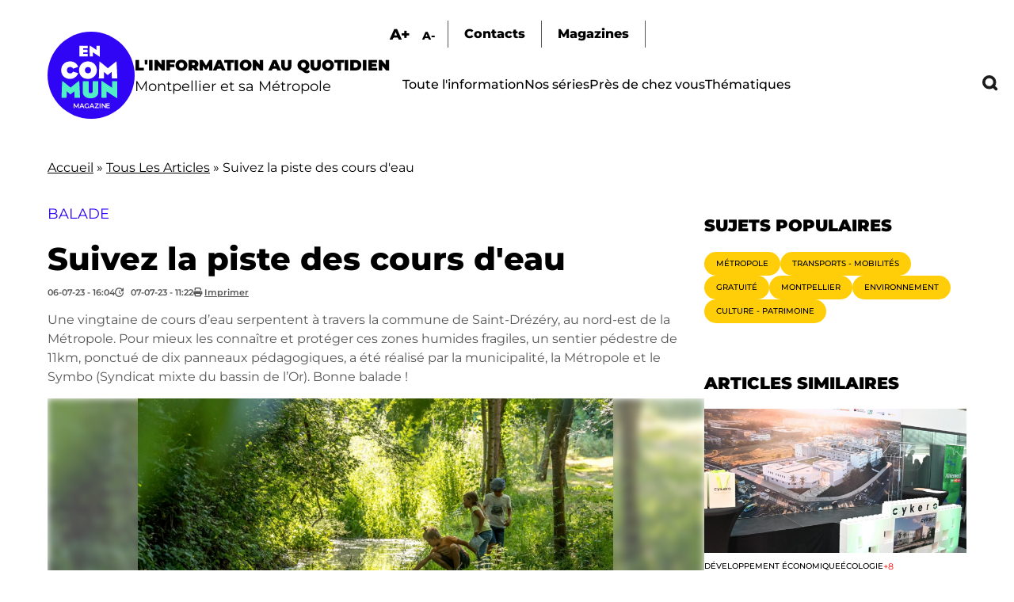

--- FILE ---
content_type: text/html; charset=UTF-8
request_url: https://encommun.montpellier.fr/articles/2023-07-06-suivez-la-piste-des-cours-deau?field_lieux_target_id=15&field_thematiques_target_id=All
body_size: 22130
content:

<!DOCTYPE html>
<html lang="fr" dir="ltr" prefix="og: https://ogp.me/ns#">
  <head>
    <meta charset="utf-8" />
<meta name="description" content="Une vingtaine de cours d’eau serpentent à travers la commune de Saint-Drézéry, au nord-est de la Métropole. Pour mieux les connaître et protéger ces zones humides fragiles, un sentier pédestre de 11km, ponctué de dix panneaux pédagogiques, a été réalisé par la municipalité, la Métropole et le Symbo (Syndicat mixte du bassin de l’Or). Bonne balade !" />
<meta name="abstract" content="Une vingtaine de cours d’eau serpentent à travers la commune de Saint-Drézéry, au nord-est de la Métropole. Pour mieux les connaître et protéger ces zones humides fragiles, un sentier pédestre de 11km, ponctué de dix panneaux pédagogiques, a été réalisé par la municipalité, la Métropole et le Symbo (Syndicat mixte du bassin de l’Or). Bonne balade !" />
<link rel="canonical" href="https://encommun.montpellier.fr/articles/2023-07-06-suivez-la-piste-des-cours-deau" />
<meta property="og:title" content="Suivez la piste des cours d&#039;eau - En Commun" />
<meta property="og:description" content="Une vingtaine de cours d’eau serpentent à travers la commune de Saint-Drézéry, au nord-est de la Métropole. Pour mieux les connaître et protéger ces zones humides fragiles, un sentier pédestre de 11km, ponctué de dix panneaux pédagogiques, a été réalisé par la municipalité, la Métropole et le Symbo (Syndicat mixte du bassin de l’Or). Bonne balade !" />
<meta property="og:image" content="https://encommun.montpellier.fr/sites/default/files/articles/2023-07/_CHR1087_preview.jpg" />
<meta property="profile:username" content="troesler" />
<meta name="twitter:card" content="summary_large_image" />
<meta name="twitter:site" content="@encommunmtp" />
<meta name="twitter:description" content="Une vingtaine de cours d’eau serpentent à travers la commune de Saint-Drézéry, au nord-est de la Métropole. Pour mieux les connaître et protéger ces zones humides fragiles, un sentier pédestre de 11km, ponctué de dix panneaux pédagogiques, a été réalisé par la municipalité, la Métropole et le Symbo (Syndicat mixte du bassin de l’Or). Bonne balade !" />
<meta name="twitter:title" content="Suivez la piste des cours d&#039;eau" />
<meta name="twitter:creator" content="@encommunmtp" />
<meta name="twitter:url" content="https://encommun.montpellier.fr/articles/2023-07-06-suivez-la-piste-des-cours-deau" />
<meta name="twitter:image" content="https://encommun.montpellier.fr/sites/default/files/articles/2023-07/_CHR1087_preview.jpg" />
<meta name="Generator" content="Drupal 10 (https://www.drupal.org)" />
<meta name="MobileOptimized" content="width" />
<meta name="HandheldFriendly" content="true" />
<meta name="viewport" content="width=device-width, initial-scale=1.0" />
<link rel="icon" href="/sites/default/files/favicon.svg" type="image/svg+xml" />

    <title>Suivez la piste des cours d&#039;eau - En Commun</title>
    <link rel="stylesheet" media="all" href="/modules/contrib/webform/css/webform.element.flexbox.css?t2hjz8" />
<link rel="stylesheet" media="all" href="/core/themes/stable9/css/system/components/ajax-progress.module.css?t2hjz8" />
<link rel="stylesheet" media="all" href="/core/themes/stable9/css/system/components/align.module.css?t2hjz8" />
<link rel="stylesheet" media="all" href="/core/themes/stable9/css/system/components/autocomplete-loading.module.css?t2hjz8" />
<link rel="stylesheet" media="all" href="/core/themes/stable9/css/system/components/fieldgroup.module.css?t2hjz8" />
<link rel="stylesheet" media="all" href="/core/themes/stable9/css/system/components/container-inline.module.css?t2hjz8" />
<link rel="stylesheet" media="all" href="/core/themes/stable9/css/system/components/clearfix.module.css?t2hjz8" />
<link rel="stylesheet" media="all" href="/core/themes/stable9/css/system/components/details.module.css?t2hjz8" />
<link rel="stylesheet" media="all" href="/core/themes/stable9/css/system/components/hidden.module.css?t2hjz8" />
<link rel="stylesheet" media="all" href="/core/themes/stable9/css/system/components/item-list.module.css?t2hjz8" />
<link rel="stylesheet" media="all" href="/core/themes/stable9/css/system/components/js.module.css?t2hjz8" />
<link rel="stylesheet" media="all" href="/core/themes/stable9/css/system/components/nowrap.module.css?t2hjz8" />
<link rel="stylesheet" media="all" href="/core/themes/stable9/css/system/components/position-container.module.css?t2hjz8" />
<link rel="stylesheet" media="all" href="/core/themes/stable9/css/system/components/progress.module.css?t2hjz8" />
<link rel="stylesheet" media="all" href="/core/themes/stable9/css/system/components/reset-appearance.module.css?t2hjz8" />
<link rel="stylesheet" media="all" href="/core/themes/stable9/css/system/components/resize.module.css?t2hjz8" />
<link rel="stylesheet" media="all" href="/core/themes/stable9/css/system/components/sticky-header.module.css?t2hjz8" />
<link rel="stylesheet" media="all" href="/core/themes/stable9/css/system/components/system-status-counter.css?t2hjz8" />
<link rel="stylesheet" media="all" href="/core/themes/stable9/css/system/components/system-status-report-counters.css?t2hjz8" />
<link rel="stylesheet" media="all" href="/core/themes/stable9/css/system/components/system-status-report-general-info.css?t2hjz8" />
<link rel="stylesheet" media="all" href="/core/themes/stable9/css/system/components/tabledrag.module.css?t2hjz8" />
<link rel="stylesheet" media="all" href="/core/themes/stable9/css/system/components/tablesort.module.css?t2hjz8" />
<link rel="stylesheet" media="all" href="/core/themes/stable9/css/system/components/tree-child.module.css?t2hjz8" />
<link rel="stylesheet" media="all" href="/core/themes/stable9/css/views/views.module.css?t2hjz8" />
<link rel="stylesheet" media="all" href="/modules/contrib/views_slideshow/modules/views_slideshow_cycle/css/views_slideshow_cycle.css?t2hjz8" />
<link rel="stylesheet" media="all" href="/modules/contrib/views_slideshow/css/views-slideshow-pager-bullets.css?t2hjz8" />
<link rel="stylesheet" media="all" href="/modules/contrib/webform/css/webform.form.css?t2hjz8" />
<link rel="stylesheet" media="all" href="/modules/contrib/webform/css/webform.element.details.toggle.css?t2hjz8" />
<link rel="stylesheet" media="all" href="/modules/contrib/webform/css/webform.element.message.css?t2hjz8" />
<link rel="stylesheet" media="all" href="/modules/contrib/blazy/css/blazy.css?t2hjz8" />
<link rel="stylesheet" media="all" href="/modules/contrib/chosen/css/chosen-drupal.css?t2hjz8" />
<link rel="stylesheet" media="all" href="/libraries/chosen/chosen.css?t2hjz8" />
<link rel="stylesheet" media="all" href="/libraries/fontawesome/css/all.min.css?t2hjz8" />
<link rel="stylesheet" media="all" href="/modules/contrib/paragraphs/css/paragraphs.unpublished.css?t2hjz8" />
<link rel="stylesheet" media="all" href="/modules/contrib/views_slideshow/css/controls_text.css?t2hjz8" />
<link rel="stylesheet" media="all" href="/modules/contrib/better_exposed_filters/css/better_exposed_filters.css?t2hjz8" />
<link rel="stylesheet" media="all" href="/core/themes/stable9/css/core/assets/vendor/normalize-css/normalize.css?t2hjz8" />
<link rel="stylesheet" media="all" href="/themes/custom/encommun/css/base/elements.css?t2hjz8" />
<link rel="stylesheet" media="all" href="/themes/custom/encommun/css/layouts/layout.css?t2hjz8" />
<link rel="stylesheet" media="all" href="/core/themes/starterkit_theme/css/components/action-links.css?t2hjz8" />
<link rel="stylesheet" media="all" href="/core/themes/starterkit_theme/css/components/breadcrumb.css?t2hjz8" />
<link rel="stylesheet" media="all" href="/core/themes/starterkit_theme/css/components/button.css?t2hjz8" />
<link rel="stylesheet" media="all" href="/core/themes/starterkit_theme/css/components/container-inline.css?t2hjz8" />
<link rel="stylesheet" media="all" href="/core/themes/starterkit_theme/css/components/details.css?t2hjz8" />
<link rel="stylesheet" media="all" href="/core/themes/starterkit_theme/css/components/exposed-filters.css?t2hjz8" />
<link rel="stylesheet" media="all" href="/core/themes/starterkit_theme/css/components/field.css?t2hjz8" />
<link rel="stylesheet" media="all" href="/core/themes/starterkit_theme/css/components/form.css?t2hjz8" />
<link rel="stylesheet" media="all" href="/core/themes/starterkit_theme/css/components/icons.css?t2hjz8" />
<link rel="stylesheet" media="all" href="/core/themes/starterkit_theme/css/components/inline-form.css?t2hjz8" />
<link rel="stylesheet" media="all" href="/core/themes/starterkit_theme/css/components/item-list.css?t2hjz8" />
<link rel="stylesheet" media="all" href="/core/themes/starterkit_theme/css/components/link.css?t2hjz8" />
<link rel="stylesheet" media="all" href="/core/themes/starterkit_theme/css/components/links.css?t2hjz8" />
<link rel="stylesheet" media="all" href="/core/themes/starterkit_theme/css/components/menu.css?t2hjz8" />
<link rel="stylesheet" media="all" href="/core/themes/starterkit_theme/css/components/more-link.css?t2hjz8" />
<link rel="stylesheet" media="all" href="/core/themes/starterkit_theme/css/components/pager.css?t2hjz8" />
<link rel="stylesheet" media="all" href="/core/themes/starterkit_theme/css/components/tabledrag.css?t2hjz8" />
<link rel="stylesheet" media="all" href="/core/themes/starterkit_theme/css/components/tableselect.css?t2hjz8" />
<link rel="stylesheet" media="all" href="/core/themes/starterkit_theme/css/components/tablesort.css?t2hjz8" />
<link rel="stylesheet" media="all" href="/core/themes/starterkit_theme/css/components/tabs.css?t2hjz8" />
<link rel="stylesheet" media="all" href="/core/themes/starterkit_theme/css/components/textarea.css?t2hjz8" />
<link rel="stylesheet" media="all" href="/core/themes/starterkit_theme/css/components/ui-dialog.css?t2hjz8" />
<link rel="stylesheet" media="all" href="/core/themes/starterkit_theme/css/components/messages.css?t2hjz8" />
<link rel="stylesheet" media="all" href="/core/themes/starterkit_theme/css/components/node.css?t2hjz8" />
<link rel="stylesheet" media="all" href="/core/themes/starterkit_theme/css/components/progress.css?t2hjz8" />
<link rel="stylesheet" media="all" href="/themes/custom/encommun/css/components/block.css?t2hjz8" />
<link rel="stylesheet" media="all" href="/themes/custom/encommun/css/components/breadcrumb.css?t2hjz8" />
<link rel="stylesheet" media="all" href="/themes/custom/encommun/css/components/field.css?t2hjz8" />
<link rel="stylesheet" media="all" href="/themes/custom/encommun/css/components/form.css?t2hjz8" />
<link rel="stylesheet" media="all" href="/themes/custom/encommun/css/components/header.css?t2hjz8" />
<link rel="stylesheet" media="all" href="/themes/custom/encommun/css/components/menu.css?t2hjz8" />
<link rel="stylesheet" media="all" href="/themes/custom/encommun/css/components/messages.css?t2hjz8" />
<link rel="stylesheet" media="all" href="/themes/custom/encommun/css/components/node.css?t2hjz8" />
<link rel="stylesheet" media="all" href="/themes/custom/encommun/css/components/sidebar.css?t2hjz8" />
<link rel="stylesheet" media="all" href="/themes/custom/encommun/css/components/table.css?t2hjz8" />
<link rel="stylesheet" media="all" href="/themes/custom/encommun/css/components/tabs.css?t2hjz8" />
<link rel="stylesheet" media="all" href="/themes/custom/encommun/css/components/buttons.css?t2hjz8" />
<link rel="stylesheet" media="all" href="/themes/custom/encommun/css/fonts/fonts.css?t2hjz8" />
<link rel="stylesheet" media="all" href="/themes/custom/encommun/css/styles.css?t2hjz8" />
<link rel="stylesheet" media="all and (max-width:700px)" href="/themes/custom/encommun/css/styles-mobile.css?t2hjz8" />
<link rel="stylesheet" media="print" href="/themes/custom/encommun/css/theme/print.css?t2hjz8" />

    
  </head>
  <body class="path-node page-node-type-article role-anonymous published">
    
      <div class="dialog-off-canvas-main-canvas" data-off-canvas-main-canvas>
    
<div class="layout-container">

  <header class="site-header" role="banner">
    <div class="inner desktop">
		  <div class="region region-logo">
    <div class="views-element-container block block-views block-views-block-header-logo-site" id="block-views-block-header-logo-site">
  
    
      <div><div class="view view--header view-id-_header view-display-id-logo_site js-view-dom-id-7a8b965588b346fdbbff266893356f256f20ba00bf3ddb3d21f4a39aaa808294">
  
    
      
      <div class="view-content">
          <div class="views-row"><div class="views-field views-field-field-logo-site"><div class="field-content"><a href="/"><img src="/sites/default/files/logos/en-commun.svg" /></a></div></div><div class="views-field views-field-field-slogan"><div class="field-content"><span class="ligne1">L'information au quotidien</span>
<span class="ligne2">Montpellier et sa Métropole</span></div></div></div>

    </div>
  
          </div>
</div>

  </div>

  </div>

		<div class="menus">
			  <div class="region region-sur-header">
    <div class="views-element-container block block-views block-views-block-header-accessibility-font-size" id="block-views-block-header-accessibility-font-size-2">
  
    
      <div><div class="view view--header view-id-_header view-display-id-accessibility_font_size js-view-dom-id-1a1f2a91def591b25495c62ddb2bc3fd64516eb97b1e0466c6a045e50ec4b736">
  
    
      
      <div class="view-content">
          <div class="views-row"><div class="views-field views-field-field-sur-header"><div class="field-content"><span class="font-increase">A+</span>  <span class="font-decrease">A-</span>
</div></div></div>

    </div>
  
          </div>
</div>

  </div>
<nav role="navigation" aria-labelledby="block-surheader-menu" id="block-surheader" class="block block-menu navigation menu--sur-header">
            
  <h2 class="visually-hidden" id="block-surheader-menu">Sur-header</h2>
  

        
              <ul class="menu">
                    <li class="contact menu-item">
        <span>Contacts</span>
              </li>
                <li class="menu-item">
        <a href="/magazines" data-drupal-link-system-path="node/213">Magazines</a>
              </li>
        </ul>
  


  </nav>

  </div>

			  <div class="region region-primary-menu">
    <nav role="navigation" aria-labelledby="block-encommun-main-menu-menu" id="block-encommun-main-menu" class="block block-menu navigation menu--main">
            
  <h2 class="visually-hidden" id="block-encommun-main-menu-menu">Navigation principale</h2>
  

        
              <ul class="menu">
                    <li class="menu-item">
        <a href="/index.php/articles" data-drupal-link-system-path="articles">Toute l&#039;information</a>
              </li>
                <li class="menu-item">
        <a href="/index.php/series" data-drupal-link-system-path="series">Nos séries</a>
              </li>
                <li class="presdechezvous megamenu-container menu-item">
        <span>Près de chez vous</span>
              </li>
                <li class="thematiques megamenu-container menu-item">
        <span>Thématiques</span>
              </li>
                <li class="recherche menu-item">
        <span class="recherchelink">Recherche</span>
              </li>
        </ul>
  


  </nav>
<div class="views-element-container block block-views block-views-block-header-megamenu-pres-chez-vous" id="block-views-block-header-megamenu-pres-chez-vous">
  
    
      <div><div class="megamenu view view--header-megamenu view-id-_header_megamenu view-display-id-pres_chez_vous js-view-dom-id-f93fa6e33d386346204aacd6c0c955789fbd41074c6ffd39b8e46fae5630c6e7">
  
    
      
      <div class="view-content">
          <div class="tid-5 views-row"><div class="views-field views-field-name"><span class="field-content"><a href="/articles/5">Baillargues</a></span></div></div>
    <div class="tid-6 views-row"><div class="views-field views-field-name"><span class="field-content"><a href="/articles/6">Beaulieu</a></span></div></div>
    <div class="tid-7 views-row"><div class="views-field views-field-name"><span class="field-content"><a href="/articles/7">Castelnau-le-Lez</a></span></div></div>
    <div class="tid-8 views-row"><div class="views-field views-field-name"><span class="field-content"><a href="/articles/8">Castries</a></span></div></div>
    <div class="tid-9 views-row"><div class="views-field views-field-name"><span class="field-content"><a href="/articles/9">Clapiers</a></span></div></div>
    <div class="tid-10 views-row"><div class="views-field views-field-name"><span class="field-content"><a href="/articles/10">Cournonsec</a></span></div></div>
    <div class="tid-11 views-row"><div class="views-field views-field-name"><span class="field-content"><a href="/articles/11">Cournonterral</a></span></div></div>
    <div class="tid-12 views-row"><div class="views-field views-field-name"><span class="field-content"><a href="/articles/12">Fabrègues</a></span></div></div>
    <div class="tid-13 views-row"><div class="views-field views-field-name"><span class="field-content"><a href="/articles/13">Grabels</a></span></div></div>
    <div class="tid-14 views-row"><div class="views-field views-field-name"><span class="field-content"><a href="/articles/14">Jacou</a></span></div></div>
    <div class="tid-15 views-row"><div class="views-field views-field-name"><span class="field-content"><a href="/articles/15">Juvignac</a></span></div></div>
    <div class="tid-16 views-row"><div class="views-field views-field-name"><span class="field-content"><a href="/articles/16">Lattes</a></span></div></div>
    <div class="tid-17 views-row"><div class="views-field views-field-name"><span class="field-content"><a href="/articles/17">Lavérune</a></span></div></div>
    <div class="tid-18 views-row"><div class="views-field views-field-name"><span class="field-content"><a href="/articles/18">Le Crès</a></span></div></div>
    <div class="tid-3 views-row"><div class="views-field views-field-name"><span class="field-content"><a href="/articles/3">Métropole</a></span></div></div>
    <div class="tid-19 views-row"><div class="views-field views-field-name"><span class="field-content"><a href="/articles/19">Montaud</a></span></div></div>
    <div class="tid-20 views-row"><div class="views-field views-field-name"><span class="field-content"><a href="/articles/20">Montferrier-sur-Lez</a></span></div></div>
    <div class="tid-4 views-row"><div class="views-field views-field-name"><span class="field-content"><a href="/articles/4">Montpellier</a></span></div></div>
    <div class="tid-21 views-row"><div class="views-field views-field-name"><span class="field-content"><a href="/articles/21">Murviel-les-Montpellier</a></span></div></div>
    <div class="tid-22 views-row"><div class="views-field views-field-name"><span class="field-content"><a href="/articles/22">Pérols</a></span></div></div>
    <div class="tid-23 views-row"><div class="views-field views-field-name"><span class="field-content"><a href="/articles/23">Pignan</a></span></div></div>
    <div class="tid-24 views-row"><div class="views-field views-field-name"><span class="field-content"><a href="/articles/24">Prades-le-Lez</a></span></div></div>
    <div class="tid-25 views-row"><div class="views-field views-field-name"><span class="field-content"><a href="/articles/25">Restinclières</a></span></div></div>
    <div class="tid-26 views-row"><div class="views-field views-field-name"><span class="field-content"><a href="/articles/26">Saint-Brès</a></span></div></div>
    <div class="tid-27 views-row"><div class="views-field views-field-name"><span class="field-content"><a href="/articles/27">Saint-Drézéry</a></span></div></div>
    <div class="tid-28 views-row"><div class="views-field views-field-name"><span class="field-content"><a href="/articles/28">Saint-Geniès-des-Mourgues</a></span></div></div>
    <div class="tid-29 views-row"><div class="views-field views-field-name"><span class="field-content"><a href="/articles/29">Saint-Georges d&#039;Orques</a></span></div></div>
    <div class="tid-30 views-row"><div class="views-field views-field-name"><span class="field-content"><a href="/articles/30">Saint-Jean-de-Védas</a></span></div></div>
    <div class="tid-31 views-row"><div class="views-field views-field-name"><span class="field-content"><a href="/articles/31">Saussan</a></span></div></div>
    <div class="tid-32 views-row"><div class="views-field views-field-name"><span class="field-content"><a href="/articles/32">Sussargues</a></span></div></div>
    <div class="tid-33 views-row"><div class="views-field views-field-name"><span class="field-content"><a href="/articles/33">Vendargues</a></span></div></div>
    <div class="tid-34 views-row"><div class="views-field views-field-name"><span class="field-content"><a href="/articles/34">Villeneuve-lès-Maguelone</a></span></div></div>

    </div>
  
            <div class="view-footer">
      <div class="view view--header-megamenu view-id-_header_megamenu view-display-id-quartiers js-view-dom-id-32193fb395e2b974973239c76e9143d74f6712435374c8a06201c962442d9454">
  
    
      
      <div class="view-content">
          <div class="tid-35 views-row"><div class="views-field views-field-name"><span class="field-content"><a href="/articles/35">Centre</a></span></div></div>
    <div class="tid-36 views-row"><div class="views-field views-field-name"><span class="field-content"><a href="/articles/36">Cévennes</a></span></div></div>
    <div class="tid-37 views-row"><div class="views-field views-field-name"><span class="field-content"><a href="/articles/37">Croix d&#039;Argent</a></span></div></div>
    <div class="tid-38 views-row"><div class="views-field views-field-name"><span class="field-content"><a href="/articles/38">Hôpitaux-Facultés</a></span></div></div>
    <div class="tid-39 views-row"><div class="views-field views-field-name"><span class="field-content"><a href="/articles/39">Mosson</a></span></div></div>
    <div class="tid-40 views-row"><div class="views-field views-field-name"><span class="field-content"><a href="/articles/40">Port Marianne</a></span></div></div>
    <div class="tid-41 views-row"><div class="views-field views-field-name"><span class="field-content"><a href="/articles/41">Prés d&#039;Arènes</a></span></div></div>

    </div>
  
          </div>

    </div>
    </div>
</div>

  </div>
<div class="views-element-container block block-views block-views-block-header-megamenu-thematiques" id="block-views-block-header-megamenu-thematiques">
  
    
      <div><div class="megamenu view view--header-megamenu view-id-_header_megamenu view-display-id-thematiques js-view-dom-id-0472c47b83ae4295a9f1e4a9354638015dbcba9122e822f4b7e904e2e0a86275">
  
    
      
      <div class="view-content">
          <div class="tid-1 views-row"><div class="views-field views-field-name"><span class="field-content"><a href="/articles/1">Culture - Patrimoine</a></span></div></div>
    <div class="tid-49 views-row"><div class="views-field views-field-name"><span class="field-content"><a href="/articles/49">Démocratie - Citoyenneté</a></span></div></div>
    <div class="tid-45 views-row"><div class="views-field views-field-name"><span class="field-content"><a href="/articles/45">Économie - Commerce</a></span></div></div>
    <div class="tid-51 views-row"><div class="views-field views-field-name"><span class="field-content"><a href="/articles/51">Éducation - Petite enfance</a></span></div></div>
    <div class="tid-44 views-row"><div class="views-field views-field-name"><span class="field-content"><a href="/articles/44">Environnement</a></span></div></div>
    <div class="tid-52 views-row"><div class="views-field views-field-name"><span class="field-content"><a href="/articles/52">Espace public</a></span></div></div>
    <div class="tid-241 views-row"><div class="views-field views-field-name"><span class="field-content"><a href="/articles/241">Jeunesse - Vie étudiante</a></span></div></div>
    <div class="tid-242 views-row"><div class="views-field views-field-name"><span class="field-content"><a href="/articles/242">Logement</a></span></div></div>
    <div class="tid-47 views-row"><div class="views-field views-field-name"><span class="field-content"><a href="/articles/47">Santé</a></span></div></div>
    <div class="tid-243 views-row"><div class="views-field views-field-name"><span class="field-content"><a href="/articles/243">Sécurité</a></span></div></div>
    <div class="tid-50 views-row"><div class="views-field views-field-name"><span class="field-content"><a href="/articles/50">Solidarité - Égalité</a></span></div></div>
    <div class="tid-2 views-row"><div class="views-field views-field-name"><span class="field-content"><a href="/articles/2">Sport</a></span></div></div>
    <div class="tid-48 views-row"><div class="views-field views-field-name"><span class="field-content"><a href="/articles/48">Transports - Mobilités</a></span></div></div>

    </div>
  
          </div>
</div>

  </div>

  </div>

		</div>
	</div>
		
	<div class="inner mobile">
		  <div class="region region-header-mobile">
    <div class="views-element-container block block-views block-views-block-header-mobile" id="block-encommun-views-block-header-mobile">
  
    
      <div><div class="view view--header view-id-_header view-display-id-mobile js-view-dom-id-35d154f12f0a86eb2e3233372ec03965490972d4693024f2c3a715565813def7">
  
    
      
      <div class="view-content">
          <div class="views-row"><div class="views-field views-field-nothing"><span class="field-content"><div class="views-element-container"><div class="view view--header view-id-_header view-display-id-logo_site js-view-dom-id-49f33df144e207bddfc8530c7972a4af11d8e859aabd630e2ccb872241c50cea">
  
    
      
      <div class="view-content">
          <div class="views-row"><div class="views-field views-field-field-logo-site"><div class="field-content"><a href="/"><img src="/sites/default/files/logos/en-commun.svg" /></a></div></div><div class="views-field views-field-field-slogan"><div class="field-content"><span class="ligne1">L'information au quotidien</span>
<span class="ligne2">Montpellier et sa Métropole</span></div></div></div>

    </div>
  
          </div>
</div>

<ul>
  <li class="recherche"></li>
  <li class="burger"></li>
</ul></span></div></div>

    </div>
  
          </div>
</div>

  </div>

  </div>

	</div>
  </header>

  

    <div class="region region-breadcrumb">
    <div id="block-encommun-breadcrumbs" class="block block-system block-system-breadcrumb-block">
  
    
        <nav class="breadcrumb" role="navigation" aria-labelledby="system-breadcrumb">
    <h2 id="system-breadcrumb" class="visually-hidden">Fil d'Ariane</h2>
    <ol>
          <li>
                  <a href="/">Accueil</a>
              </li>
          <li>
                  <a href="/articles">Tous Les Articles</a>
              </li>
          <li>
                  Suivez la piste des cours d&#039;eau
              </li>
        </ol>
  </nav>

  </div>

  </div>


  

  

  <main class="site-main" role="main">

    <div class="layout-content">
        <div class="region region-content">
    <div id="block-encommun-content" class="block block-system block-system-main-block">
  
    
      
<article data-history-node-id="163" class="node node--type-article node--view-mode-full">

	
            <div class="field field--name-field-surtitre field--type-string field--label-hidden field__item">Balade</div>
      
	<h1><span class="field field--name-title field--type-string field--label-hidden">Suivez la piste des cours d&#039;eau</span>
</h1>
	<div class="dates">
		<div class="created">06-07-23 - 16:04</div>
				<div class="changed">07-07-23 - 11:22</div>
		    <div>
      <span class="fa fa-print" data-fa-transform="" data-fa-mask=""></span> <a href="/node/163/printable/print" target="_blank">Imprimer</a>
    </div>
	</div>
	
            <div class="clearfix text-formatted field field--name-field-chapeau field--type-text-long field--label-hidden field__item">Une vingtaine de cours d’eau serpentent à travers la commune de Saint-Drézéry, au nord-est de la Métropole. Pour mieux les connaître et protéger ces zones humides fragiles, un sentier pédestre de 11km, ponctué de dix panneaux pédagogiques, a été réalisé par la municipalité, la Métropole et le Symbo (Syndicat mixte du bassin de l’Or). Bonne balade !</div>
      
	<div class="image-principale">
		
            <div class="field field--name-field-image field--type-entity-reference-revisions field--label-hidden field__item">  <div class="paragraph paragraph--type--image paragraph--view-mode--default pid-418" id="pid-418">
    	  <div class="views-element-container"><div class="view view-paragraphs view-id-paragraphs view-display-id-image js-view-dom-id-8471fe8497e820ee05eb42f3f288b199365e9aada054cb2cc5069eb711485d0f">
  
    
      
      <div class="view-content">
          <div class="views-row"><div class="views-field views-field-field-image"><div class="field-content"><div id="418" class="click-galerie">
<div class="image">
  <div class="background"></div>  
    <img loading="lazy" src="/sites/default/files/styles/crop_libre_w1920/public/articles/2023-07/_CHR1087_preview.jpg?itok=TQFiYNe6" width="1620" height="1080" alt="enfants au bord du ruisseau" class="image-style-crop-libre-w1920" />



</div>
<div class="caption"> &copy;C. Ruiz</div>
</div>
</div></div></div>

    </div>
  
          </div>
</div>

      </div>


</div>
      
	</div>

	<div class="article-content">
		<div class="views-element-container"><div class="view view-node-article-taxos view-id-node_article_taxos view-display-id-lieux_thematiques_tags js-view-dom-id-d394326295eee54e4937208a115b825ea2a5f0230ad84d2bfb429f4cec5e9e07">
  
    
      
      <div class="view-content">
          <div class="taxos views-row"><div class="views-field views-field-name"><span class="field-content"><a href="/articles/127">Balades</a></span></div></div>
    <div class="taxos views-row"><div class="views-field views-field-name"><span class="field-content"><a href="/articles/128">GEMAPI</a></span></div></div>
    <div class="taxos views-row"><div class="views-field views-field-name"><span class="field-content"><a href="/articles/44">Environnement</a></span></div></div>
    <div class="taxos views-row"><div class="views-field views-field-name"><span class="field-content"><a href="/articles/27">Saint-Drézéry</a></span></div></div>

    </div>
  
          </div>
</div>

		<div class="contenu">
			<div class="intro-contenu">
				<div class="readingTime"></div>
				<div class="ecouter displaynone">Écouter</div>
			</div>
			
      <div class="field field--name-field-contenu field--type-entity-reference-revisions field--label-hidden field__items">
              <div class="field__item">  <div class="paragraph paragraph--type--texte paragraph--view-mode--default pid-406" id="pid-406">
          
            <div class="clearfix text-formatted field field--name-field-texte field--type-text-long field--label-hidden field__item"><p>Le 30 juin, lors de l’inauguration du sentier <a href="https://saintdrezery.fr/fr/rb/1532468/sentiers-pedestres-7">Les cours d’eau à Saint-Drézéry</a>, Jackie Galabrun-Boulbes, maire de la commune, a rappelé la genèse de ce projet, né de la rencontre, en février 2018, avec Lisa Moynier, stagiaire à la mairie de Saint-Drézéry. «&nbsp;<em>Dans le cadre de mon BTS gestion et protection de la nature, j’ai proposé de réaliser un sentier pédestre pour suivre les cours d’eau de la commune, apprendre à les connaître, comprendre leur rôle essentiel et l’importance de les préserver, découvrir leur faune et leur flore&nbsp;</em>», confirme cette jeune femme. Depuis, dix panneaux pédagogiques, fabriqués par Alliance consultants, une entreprise lunelloise spécialisée dans la signalétique touristique invitent petits et grands à s’instruire sur la nature environnante, sous forme notamment de quiz.</p><h2><strong>Premier sentier GEMAPI</strong></h2><p><em>«&nbsp;Ouvrez vos yeux et vos oreilles et soyez curieux&nbsp;</em>», prévient le panneau marquant le départ de la balade (<a href="https://saintdrezery.fr/fr/rb/1532468/sentiers-pedestres-7">au dos trois autres sentiers sont proposés</a>), situé sur le parking du stade. Une boucle de 11 km et deux heures de marche mène les promeneurs aux cinq principaux ruisseaux&nbsp;: Font-Nauquette, Bérange, Devois, Mazes et Courbessac. Ce dernier a donné le premier nom de la commune au IV<sup>e</sup> - V<sup>e</sup> siècle, Saint-Drézéry de Courbessac. De nombreux élus municipaux, les équipes du <a href="https://www.etang-de-l-or.com/">Symbo </a>(Syndicat mixte du bassin de l’Or) et de la Métropole ont participé à la réalisation de ce parcours nature. Un travail d’équipe qui a donné naissance au premier sentier pédestre de la <a href="https://www.montpellier3m.fr/lutte-contre-les-inondations">Métropole </a>dans le cadre de la <a href="https://www.montpellier3m.fr/sites/default/files/web_brochure_gemapi_05_2022_mn.pdf">Gemapi </a>(la gestion des milieux aquatiques et prévention des inondations). D’autres réalisations mettant en avant les riches zones humides locales suivront dans les communes du territoire, qui compte 300 km de cours d’eau.&nbsp;</p></div>
      
      </div>


</div>
              <div class="field__item">  <div class="paragraph paragraph--type--temoignages paragraph--view-mode--default pid-408" id="pid-408">
    	  	  <div class="views-element-container"><div class="view view-paragraphs view-id-paragraphs view-display-id-temoignages js-view-dom-id-ce3076aa9afefa6c5b99d5350af5bb7fa7fbc9b2dd8269eb9b8cf0caf33a67ad">
  
    
      
      <div class="view-content">
          <div class="views-row">
<div class="citation-contenu">
	<div class="image"></div>
	<div class="textes">
		<div class="texte"><p>À Saint-Drézéry, nous pratiquons l’école dehors une matinée par semaine. Ce sentier est un formidable outil de travail pour importer les activités scolaires dans la nature. Il est important de faire découvrir aux enfants le milieu local, de leur apprendre le b.a.-ba sur leurs lieux de vie. Ce sont les meilleurs ambassadeurs de notre village.</p></div>
				<div class="auteur">Line</div>
						<div class="fonction">Institutrice</div>
			</div>
</div>






</div>

    </div>
  
          </div>
</div>

      </div>


</div>
              <div class="field__item">  <div class="paragraph paragraph--type--galerie paragraph--view-mode--default contrainhorizontal pid-417" id="pid-417">
    	  <div class="views-element-container"><div class="view view-paragraphs view-id-paragraphs view-display-id-images_pour_galerie js-view-dom-id-24bb98b610b53777e6c87690e1aeb89adae3f19bc362c245f63ec33f5a632b8f">
  
    
      
      <div class="view-content">
          <div class="views-row"><div class="views-field views-field-field-image"><div class="field-content"><div id="409" class="click-galerie">
<div class="image-inner">
  <img loading="lazy" src="/sites/default/files/styles/crop_libre_w600/public/articles/2023-07/_CHR1059_print.jpg?h=e568c53b&amp;itok=iYVL3fhZ" width="600" height="510" alt="inauguration" class="image-style-crop-libre-w600" />



</div>
<div class="caption">Inauguration le 30 juin - &copy;C. Ruiz</div>
</div>
</div></div></div>
    <div class="views-row"><div class="views-field views-field-field-image"><div class="field-content"><div id="410" class="click-galerie">
<div class="image-inner">
  <img loading="lazy" src="/sites/default/files/styles/crop_libre_w600/public/articles/2023-07/_CHR1071_preview.jpg?itok=Qhm_CaKN" width="600" height="400" alt="Panneau départ" class="image-style-crop-libre-w600" />



</div>
<div class="caption">Le dépat du sentier pédestre au centre du village - &copy;C. Ruiz</div>
</div>
</div></div></div>
    <div class="views-row"><div class="views-field views-field-field-image"><div class="field-content"><div id="411" class="click-galerie">
<div class="image-inner">
  <img loading="lazy" src="/sites/default/files/styles/crop_libre_w600/public/articles/2023-07/_CHR1061_preview.jpg?itok=atYwAMbO" width="600" height="400" alt="Dépliant" class="image-style-crop-libre-w600" />



</div>
<div class="caption">La carte du sentier des cours d&#039;eau disponible en mairie ou sur internet - &copy;C. Ruiz</div>
</div>
</div></div></div>
    <div class="views-row"><div class="views-field views-field-field-image"><div class="field-content"><div id="412" class="click-galerie">
<div class="image-inner">
  <img loading="lazy" src="/sites/default/files/styles/crop_libre_w600/public/articles/2023-07/_CHR1076_preview.jpg?itok=5RfBLXbc" width="600" height="400" alt="famille en balade" class="image-style-crop-libre-w600" />



</div>
<div class="caption">&copy;C. Ruiz</div>
</div>
</div></div></div>
    <div class="views-row"><div class="views-field views-field-field-image"><div class="field-content"><div id="413" class="click-galerie">
<div class="image-inner">
  <img loading="lazy" src="/sites/default/files/styles/crop_libre_w600/public/articles/2023-07/_CHR1090_preview.jpg?itok=YBnN_iKC" width="600" height="400" alt="Des flèches turquoises tout au long du sentier pour se repérer" class="image-style-crop-libre-w600" />



</div>
<div class="caption">Des flèches turquoises pour se repérer. - &copy;C. Ruiz</div>
</div>
</div></div></div>
    <div class="views-row"><div class="views-field views-field-field-image"><div class="field-content"><div id="414" class="click-galerie">
<div class="image-inner">
  <img loading="lazy" src="/sites/default/files/styles/crop_libre_w600/public/articles/2023-07/_CHR1132_preview.jpg?itok=Gx-uAkxJ" width="600" height="400" alt="Homme et enfant en balade" class="image-style-crop-libre-w600" />



</div>
<div class="caption">&copy;C. Ruiz</div>
</div>
</div></div></div>
    <div class="views-row"><div class="views-field views-field-field-image"><div class="field-content"><div id="415" class="click-galerie">
<div class="image-inner">
  <img loading="lazy" src="/sites/default/files/styles/crop_libre_w600/public/articles/2023-07/_CHR1096_preview.jpg?itok=-fVqxx1M" width="600" height="400" alt="paysage de vigne" class="image-style-crop-libre-w600" />



</div>
<div class="caption">&copy;C. Ruiz</div>
</div>
</div></div></div>
    <div class="views-row"><div class="views-field views-field-field-image"><div class="field-content"><div id="416" class="click-galerie">
<div class="image-inner">
  <img loading="lazy" src="/sites/default/files/styles/crop_libre_w600/public/articles/2023-07/_CHR1102_preview.jpg?itok=JvTg3OG5" width="600" height="400" alt="panneau pédagogique" class="image-style-crop-libre-w600" />



</div>
<div class="caption">Un des dix panneaux pédagogiques de la balade - &copy;C. Ruiz</div>
</div>
</div></div></div>

    </div>
  
          </div>
</div>

	  <div class="views-element-container"><div class="view view-paragraphs view-id-paragraphs view-display-id-galerie_popup js-view-dom-id-5a4d771894bad77fadd93ab017efa442bc64bb3cd8a366a156c6669fd1268fdf">
  
    
      
      <div class="view-content">
        <div class="skin-default">
          <div class="views-slideshow-controls-top clearfix">
        
<div class="item-list"><ul class="widget_pager widget_pager_top views-slideshow-pager-bullets views_slideshow_pager_field" id="widget_pager_top_paragraphs-galerie_popup"><li id="views_slideshow_pager_field_item_top_paragraphs-galerie_popup_0">0</li><li id="views_slideshow_pager_field_item_top_paragraphs-galerie_popup_1">1</li><li id="views_slideshow_pager_field_item_top_paragraphs-galerie_popup_2">2</li><li id="views_slideshow_pager_field_item_top_paragraphs-galerie_popup_3">3</li><li id="views_slideshow_pager_field_item_top_paragraphs-galerie_popup_4">4</li><li id="views_slideshow_pager_field_item_top_paragraphs-galerie_popup_5">5</li><li id="views_slideshow_pager_field_item_top_paragraphs-galerie_popup_6">6</li><li id="views_slideshow_pager_field_item_top_paragraphs-galerie_popup_7">7</li></ul></div>


      </div>
    
    <div id="views_slideshow_cycle_main_paragraphs-galerie_popup" class="views_slideshow_cycle_main views_slideshow_main">
    <div id="views_slideshow_cycle_teaser_section_paragraphs-galerie_popup"  class="views_slideshow_cycle_teaser_section">
     <div id="views_slideshow_cycle_div_paragraphs-galerie_popup_0"  class="views_slideshow_cycle_slide views_slideshow_slide views-row-1 views-row-odd">
      <div  class="views-row views-row-0 views-row-odd views-row-first">
  <div class="views-field views-field-field-image"><div class="field-content">  <img loading="lazy" src="/sites/default/files/styles/crop_libre_w1920/public/articles/2023-07/_CHR1059_print.jpg?h=e568c53b&amp;itok=Pae72lEm" width="1271" height="1080" alt="inauguration" class="image-style-crop-libre-w1920" />



<div class="caption">Inauguration le 30 juin - &copy;C. Ruiz</div>
</div></div>
</div>

  </div>

     <div id="views_slideshow_cycle_div_paragraphs-galerie_popup_1"  class="views_slideshow_cycle_slide views_slideshow_slide views-row-2 views_slideshow_cycle_hidden views-row-even">
      <div  class="views-row views-row-1 views-row-even">
  <div class="views-field views-field-field-image"><div class="field-content">  <img loading="lazy" src="/sites/default/files/styles/crop_libre_w1920/public/articles/2023-07/_CHR1071_preview.jpg?itok=S6tXHB9s" width="1620" height="1080" alt="Panneau départ" class="image-style-crop-libre-w1920" />



<div class="caption">Le dépat du sentier pédestre au centre du village - &copy;C. Ruiz</div>
</div></div>
</div>

  </div>

     <div id="views_slideshow_cycle_div_paragraphs-galerie_popup_2"  class="views_slideshow_cycle_slide views_slideshow_slide views-row-3 views_slideshow_cycle_hidden views-row-odd">
      <div  class="views-row views-row-2 views-row-odd">
  <div class="views-field views-field-field-image"><div class="field-content">  <img loading="lazy" src="/sites/default/files/styles/crop_libre_w1920/public/articles/2023-07/_CHR1061_preview.jpg?itok=EvwZ_uEG" width="1620" height="1080" alt="Dépliant" class="image-style-crop-libre-w1920" />



<div class="caption">La carte du sentier des cours d&#039;eau disponible en mairie ou sur internet - &copy;C. Ruiz</div>
</div></div>
</div>

  </div>

     <div id="views_slideshow_cycle_div_paragraphs-galerie_popup_3"  class="views_slideshow_cycle_slide views_slideshow_slide views-row-4 views_slideshow_cycle_hidden views-row-even">
      <div  class="views-row views-row-3 views-row-even">
  <div class="views-field views-field-field-image"><div class="field-content">  <img loading="lazy" src="/sites/default/files/styles/crop_libre_w1920/public/articles/2023-07/_CHR1076_preview.jpg?itok=sBcsB9lc" width="1620" height="1080" alt="famille en balade" class="image-style-crop-libre-w1920" />



<div class="caption"> - &copy;C. Ruiz</div>
</div></div>
</div>

  </div>

     <div id="views_slideshow_cycle_div_paragraphs-galerie_popup_4"  class="views_slideshow_cycle_slide views_slideshow_slide views-row-5 views_slideshow_cycle_hidden views-row-odd">
      <div  class="views-row views-row-4 views-row-odd">
  <div class="views-field views-field-field-image"><div class="field-content">  <img loading="lazy" src="/sites/default/files/styles/crop_libre_w1920/public/articles/2023-07/_CHR1090_preview.jpg?itok=T0Hp-hKl" width="1620" height="1080" alt="Des flèches turquoises tout au long du sentier pour se repérer" class="image-style-crop-libre-w1920" />



<div class="caption">Des flèches turquoises pour se repérer. - &copy;C. Ruiz</div>
</div></div>
</div>

  </div>

     <div id="views_slideshow_cycle_div_paragraphs-galerie_popup_5"  class="views_slideshow_cycle_slide views_slideshow_slide views-row-6 views_slideshow_cycle_hidden views-row-even">
      <div  class="views-row views-row-5 views-row-even">
  <div class="views-field views-field-field-image"><div class="field-content">  <img loading="lazy" src="/sites/default/files/styles/crop_libre_w1920/public/articles/2023-07/_CHR1132_preview.jpg?itok=6OHcV_JX" width="1620" height="1080" alt="Homme et enfant en balade" class="image-style-crop-libre-w1920" />



<div class="caption"> - &copy;C. Ruiz</div>
</div></div>
</div>

  </div>

     <div id="views_slideshow_cycle_div_paragraphs-galerie_popup_6"  class="views_slideshow_cycle_slide views_slideshow_slide views-row-7 views_slideshow_cycle_hidden views-row-odd">
      <div  class="views-row views-row-6 views-row-odd">
  <div class="views-field views-field-field-image"><div class="field-content">  <img loading="lazy" src="/sites/default/files/styles/crop_libre_w1920/public/articles/2023-07/_CHR1096_preview.jpg?itok=S4sP0yax" width="1620" height="1080" alt="paysage de vigne" class="image-style-crop-libre-w1920" />



<div class="caption"> - &copy;C. Ruiz</div>
</div></div>
</div>

  </div>

     <div id="views_slideshow_cycle_div_paragraphs-galerie_popup_7"  class="views_slideshow_cycle_slide views_slideshow_slide views-row-8 views_slideshow_cycle_hidden views-row-even">
      <div  class="views-row views-row-7 views-row-even views-row-last">
  <div class="views-field views-field-field-image"><div class="field-content">  <img loading="lazy" src="/sites/default/files/styles/crop_libre_w1920/public/articles/2023-07/_CHR1102_preview.jpg?itok=4I7paiEH" width="1620" height="1080" alt="panneau pédagogique" class="image-style-crop-libre-w1920" />



<div class="caption">Un des dix panneaux pédagogiques de la balade - &copy;C. Ruiz</div>
</div></div>
</div>

  </div>

  </div>

</div>


          <div class="views-slideshow-controls-bottom clearfix">
        <div id="views_slideshow_controls_text_paragraphs-galerie_popup"  class="views_slideshow_controls_text">
  <span id="views_slideshow_controls_text_previous_paragraphs-galerie_popup"  class="views_slideshow_controls_text_previous">
  <a href="#">Précédent</a>
</span>

  <span id="views_slideshow_controls_text_pause_paragraphs-galerie_popup"  class="views_slideshow_controls_text_pause  views-slideshow-controls-text-status-play">
  <a href="#">Pause</a>
</span>

  <span id="views_slideshow_controls_text_next_paragraphs-galerie_popup"  class="views_slideshow_controls_text_next">
  <a href="#">Suivant</a>
</span>

</div>


      </div>
        </div>

    </div>
  
            <div class="view-footer">
      <div class="close-popup"></div>
    </div>
    </div>
</div>

      </div>


</div>
          </div>
  
		</div>
	</div>
	<div class="node__content">
			</div>

</article>









  </div>

  </div>

    </div>
          <aside class="layout-sidebar-first sidebar" role="complementary">		
          <div class="region region-sidebar">
    <div class="views-element-container block block-views block-views-blocksujets-populaires-block" id="block-views-block-sujets-populaires-block">
  
      <h2>Sujets populaires</h2>
    
      <div><div class="view view-sujets-populaires view-id-sujets_populaires view-display-id-block js-view-dom-id-813ece9bd415355a83914a4e22d90cb64425fbea91c0ff0532549cd84ab2fb96">
  
    
      
      <div class="view-content">
      <div class="item-list">
      <h3><a href="/articles/48">Transports - Mobilités</a></h3>
  
  <ul>

          <li><div class="views-field views-field-totalcount"><span class="field-content">41130</span></div></li>
          <li><div class="views-field views-field-totalcount"><span class="field-content">23890</span></div></li>
          <li><div class="views-field views-field-totalcount"><span class="field-content">16291</span></div></li>
          <li><div class="views-field views-field-totalcount"><span class="field-content">11857</span></div></li>
          <li><div class="views-field views-field-totalcount"><span class="field-content">7472</span></div></li>
          <li><div class="views-field views-field-totalcount"><span class="field-content">7158</span></div></li>
    
  </ul>

</div>
<div class="item-list">
      <h3><a href="/articles/136">Gratuité</a></h3>
  
  <ul>

          <li><div class="views-field views-field-totalcount"><span class="field-content">41130</span></div></li>
          <li><div class="views-field views-field-totalcount"><span class="field-content">23890</span></div></li>
          <li><div class="views-field views-field-totalcount"><span class="field-content">16291</span></div></li>
          <li><div class="views-field views-field-totalcount"><span class="field-content">7472</span></div></li>
          <li><div class="views-field views-field-totalcount"><span class="field-content">7158</span></div></li>
    
  </ul>

</div>
<div class="item-list">
      <h3><a href="/articles/44">Environnement</a></h3>
  
  <ul>

          <li><div class="views-field views-field-totalcount"><span class="field-content">41130</span></div></li>
          <li><div class="views-field views-field-totalcount"><span class="field-content">12878</span></div></li>
    
  </ul>

</div>
<div class="item-list">
      <h3><a href="/articles/3">Métropole</a></h3>
  
  <ul>

          <li><div class="views-field views-field-totalcount"><span class="field-content">41130</span></div></li>
          <li><div class="views-field views-field-totalcount"><span class="field-content">23890</span></div></li>
          <li><div class="views-field views-field-totalcount"><span class="field-content">16291</span></div></li>
          <li><div class="views-field views-field-totalcount"><span class="field-content">12878</span></div></li>
          <li><div class="views-field views-field-totalcount"><span class="field-content">10270</span></div></li>
          <li><div class="views-field views-field-totalcount"><span class="field-content">7472</span></div></li>
          <li><div class="views-field views-field-totalcount"><span class="field-content">7158</span></div></li>
    
  </ul>

</div>
<div class="item-list">
      <h3><a href="/articles/1">Culture - Patrimoine</a></h3>
  
  <ul>

          <li><div class="views-field views-field-totalcount"><span class="field-content">30506</span></div></li>
          <li><div class="views-field views-field-totalcount"><span class="field-content">8098</span></div></li>
    
  </ul>

</div>
<div class="item-list">
      <h3><a href="/articles/164">International</a></h3>
  
  <ul>

          <li><div class="views-field views-field-totalcount"><span class="field-content">30506</span></div></li>
    
  </ul>

</div>
<div class="item-list">
      <h3><a href="/articles/4">Montpellier</a></h3>
  
  <ul>

          <li><div class="views-field views-field-totalcount"><span class="field-content">30506</span></div></li>
          <li><div class="views-field views-field-totalcount"><span class="field-content">12878</span></div></li>
          <li><div class="views-field views-field-totalcount"><span class="field-content">8376</span></div></li>
          <li><div class="views-field views-field-totalcount"><span class="field-content">8098</span></div></li>
    
  </ul>

</div>
<div class="item-list">
      <h3><a href="/articles/49">Démocratie - Citoyenneté</a></h3>
  
  <ul>

          <li><div class="views-field views-field-totalcount"><span class="field-content">30506</span></div></li>
    
  </ul>

</div>
<div class="item-list">
      <h3><a href="/articles/255">Stationnement</a></h3>
  
  <ul>

          <li><div class="views-field views-field-totalcount"><span class="field-content">16291</span></div></li>
          <li><div class="views-field views-field-totalcount"><span class="field-content">11857</span></div></li>
    
  </ul>

</div>
<div class="item-list">
      <h3><a href="/articles/217">Air</a></h3>
  
  <ul>

          <li><div class="views-field views-field-totalcount"><span class="field-content">12878</span></div></li>
    
  </ul>

</div>
<div class="item-list">
      <h3><a href="/articles/52">Espace public</a></h3>
  
  <ul>

          <li><div class="views-field views-field-totalcount"><span class="field-content">12878</span></div></li>
          <li><div class="views-field views-field-totalcount"><span class="field-content">10270</span></div></li>
          <li><div class="views-field views-field-totalcount"><span class="field-content">8098</span></div></li>
          <li><div class="views-field views-field-totalcount"><span class="field-content">6877</span></div></li>
    
  </ul>

</div>
<div class="item-list">
      <h3><a href="/articles/47">Santé</a></h3>
  
  <ul>

          <li><div class="views-field views-field-totalcount"><span class="field-content">12878</span></div></li>
    
  </ul>

</div>
<div class="item-list">
      <h3><a href="/articles/214">Bus</a></h3>
  
  <ul>

          <li><div class="views-field views-field-totalcount"><span class="field-content">11857</span></div></li>
    
  </ul>

</div>
<div class="item-list">
      <h3><a href="/articles/209">tramway</a></h3>
  
  <ul>

          <li><div class="views-field views-field-totalcount"><span class="field-content">11857</span></div></li>
    
  </ul>

</div>
<div class="item-list">
      <h3><a href="/articles/182">Développement économique</a></h3>
  
  <ul>

          <li><div class="views-field views-field-totalcount"><span class="field-content">10270</span></div></li>
    
  </ul>

</div>
<div class="item-list">
      <h3><a href="/articles/45">Économie - Commerce</a></h3>
  
  <ul>

          <li><div class="views-field views-field-totalcount"><span class="field-content">10270</span></div></li>
    
  </ul>

</div>
<div class="item-list">
      <h3><a href="/articles/181">Numérique</a></h3>
  
  <ul>

          <li><div class="views-field views-field-totalcount"><span class="field-content">10270</span></div></li>
    
  </ul>

</div>
<div class="item-list">
      <h3><a href="/articles/15">Juvignac</a></h3>
  
  <ul>

          <li><div class="views-field views-field-totalcount"><span class="field-content">8376</span></div></li>
    
  </ul>

</div>
<div class="item-list">
      <h3><a href="/articles/83">Jeux Olympiques et Paralympiques</a></h3>
  
  <ul>

          <li><div class="views-field views-field-totalcount"><span class="field-content">8376</span></div></li>
    
  </ul>

</div>
<div class="item-list">
      <h3><a href="/articles/2">Sport</a></h3>
  
  <ul>

          <li><div class="views-field views-field-totalcount"><span class="field-content">8376</span></div></li>
    
  </ul>

</div>
<div class="item-list">
      <h3><a href="/articles/35">Centre</a></h3>
  
  <ul>

          <li><div class="views-field views-field-totalcount"><span class="field-content">8098</span></div></li>
    
  </ul>

</div>
<div class="item-list">
      <h3><a href="/articles/66">Exposition</a></h3>
  
  <ul>

          <li><div class="views-field views-field-totalcount"><span class="field-content">8098</span></div></li>
    
  </ul>

</div>
<div class="item-list">
      <h3><a href="/articles/50">Solidarité - Égalité</a></h3>
  
  <ul>

          <li><div class="views-field views-field-totalcount"><span class="field-content">7158</span></div></li>
    
  </ul>

</div>
<div class="item-list">
      <h3><a href="/articles/190">Transition écologique</a></h3>
  
  <ul>

          <li><div class="views-field views-field-totalcount"><span class="field-content">7158</span></div></li>
    
  </ul>

</div>
<div class="item-list">
      <h3><a href="/articles/24">Prades-le-Lez</a></h3>
  
  <ul>

          <li><div class="views-field views-field-totalcount"><span class="field-content">6877</span></div></li>
    
  </ul>

</div>
<div class="item-list">
      <h3><a href="/articles/205">Événements</a></h3>
  
  <ul>

          <li><div class="views-field views-field-totalcount"><span class="field-content">6877</span></div></li>
    
  </ul>

</div>

    </div>
  
          </div>
</div>

  </div>
<div class="views-element-container block block-views block-views-blocksidebar-articles-similaires" id="block-views-block-sidebar-articles-similaires">
  
      <h2>Articles similaires</h2>
    
      <div><div class="sidebar view view-sidebar view-id-sidebar view-display-id-articles_similaires js-view-dom-id-5d9a423148babe431d8ddf070f2f4278c776e590a92d9b253d23721da003d256">
  
    
      
      <div class="view-content">
          <div class="views-row"><div class="views-field views-field-field-image"><div class="field-content"><a href="/articles/2025-11-21-reconditionnement-numerique-pourquoi-lentreprise-cykero-choisit-elle">  <img loading="lazy" src="/sites/default/files/styles/crop_libre_w600_h330/public/articles/2025-11/M%C3%A9dia%20%2816%29.jpg?itok=8wvTbvgv" width="600" height="330" alt="Cykero" class="image-style-crop-libre-w600-h330" />


</a></div></div><div class="views-field views-field-term-node-tid taxos"><span class="field-content"><div class="item-list"><ul><li><a href="/articles/182">Développement économique</a></li><li><a href="/articles/258">Écologie</a></li><li><a href="/articles/45">Économie - Commerce</a></li><li><a href="/articles/44">Environnement</a></li><li><a href="/articles/164">International</a></li><li><a href="/articles/249">Start-up</a></li><li><a href="/articles/190">Transition écologique</a></li><li><a href="/articles/138">Zéro déchet</a></li><li><a href="/articles/3">Métropole</a></li><li><a href="/articles/7">Castelnau-le-Lez</a></li></ul></div></span></div><div class="views-field views-field-title"><h3 class="field-content"><a href="/articles/2025-11-21-reconditionnement-numerique-pourquoi-lentreprise-cykero-choisit-elle" hreflang="fr">Reconditionnement numérique : pourquoi l&#039;entreprise Cykero choisit-elle Montpellier ? </a></h3></div><div class="views-field views-field-created"><span class="field-content dates"><time datetime="2025-11-21T06:30:00+01:00" class="datetime">21-11-25 - 06:30</time>
</span></div></div>
    <div class="views-row"><div class="views-field views-field-field-image"><div class="field-content"><a href="/articles/2025-11-20-montpellier-lance-le-programme-adaptoneau-avec-le-soutien-de-lagence-de-leau">  <img loading="lazy" src="/sites/default/files/styles/crop_libre_w600_h330/public/articles/2025-11/UNE.png?itok=77doixKy" width="600" height="330" alt="Programme Adaptoneau" class="image-style-crop-libre-w600-h330" />


</a></div></div><div class="views-field views-field-term-node-tid taxos"><span class="field-content"><div class="item-list"><ul><li><a href="/articles/244">Eau</a></li><li><a href="/articles/44">Environnement</a></li><li><a href="/articles/190">Transition écologique</a></li><li><a href="/articles/3">Métropole</a></li><li><a href="/articles/4">Montpellier</a></li></ul></div></span></div><div class="views-field views-field-title"><h3 class="field-content"><a href="/articles/2025-11-20-montpellier-lance-le-programme-adaptoneau-avec-le-soutien-de-lagence-de-leau" hreflang="fr">Montpellier lance le programme Adaptoneau avec le soutien de l&#039;Agence de l&#039;eau</a></h3></div><div class="views-field views-field-created"><span class="field-content dates"><time datetime="2025-11-20T14:00:00+01:00" class="datetime">20-11-25 - 14:00</time>
</span></div></div>
    <div class="views-row"><div class="views-field views-field-field-image"><div class="field-content"><a href="/index.php/articles/2025-11-16-julien-et-guilhem-guides-pour-les-composteurs-collectifs-de-quartier">  <img loading="lazy" src="/sites/default/files/styles/crop_libre_w600_h330/public/articles/2025-10/1128903-screen_0.jpg?itok=hvi1StF-" width="600" height="330" alt="Ealor, entreprise adaptée" class="image-style-crop-libre-w600-h330" />


</a></div></div><div class="views-field views-field-term-node-tid taxos"><span class="field-content"><div class="item-list"><ul><li><a href="/articles/44">Environnement</a></li><li><a href="/articles/256">Nature</a></li><li><a href="/articles/138">Zéro déchet</a></li><li><a href="/articles/3">Métropole</a></li><li><a href="/articles/7">Castelnau-le-Lez</a></li></ul></div></span></div><div class="views-field views-field-title"><h3 class="field-content"><a href="/index.php/articles/2025-11-16-julien-et-guilhem-guides-pour-les-composteurs-collectifs-de-quartier" hreflang="fr"> Julien et Guilhem, guides pour les composteurs collectifs de quartier</a></h3></div><div class="views-field views-field-created"><span class="field-content dates"><time datetime="2025-11-16T14:00:00+01:00" class="datetime">16-11-25 - 14:00</time>
</span></div></div>
    <div class="views-row"><div class="views-field views-field-field-image"><div class="field-content"><a href="/articles/2025-11-07-comedie-esplanade-rendez-vous-ce-samedi-8-novembre-11h-pour-linauguration">  <img loading="lazy" src="/sites/default/files/styles/crop_libre_w600_h330/public/articles/2025-11/1112748-MD.jpg?itok=Tp2UW7-j" width="600" height="330" alt="Esplanade" class="image-style-crop-libre-w600-h330" />


</a></div></div><div class="views-field views-field-term-node-tid taxos"><span class="field-content"><div class="item-list"><ul><li><a href="/articles/259">Art</a></li><li><a href="/articles/35">Centre</a></li><li><a href="/articles/139">Comédie - Esplanade</a></li><li><a href="/articles/1">Culture - Patrimoine</a></li><li><a href="/articles/44">Environnement</a></li><li><a href="/articles/52">Espace public</a></li><li><a href="/articles/210">Piétons</a></li><li><a href="/articles/4">Montpellier</a></li></ul></div></span></div><div class="views-field views-field-title"><h3 class="field-content"><a href="/articles/2025-11-07-comedie-esplanade-rendez-vous-ce-samedi-8-novembre-11h-pour-linauguration" hreflang="fr">Comédie – Esplanade : rendez-vous ce samedi 8 novembre à 11h pour l&#039;inauguration</a></h3></div><div class="views-field views-field-created"><span class="field-content dates"><time datetime="2025-11-07T06:30:00+01:00" class="datetime">07-11-25 - 06:30</time>
</span></div></div>
    <div class="views-row"><div class="views-field views-field-field-image"><div class="field-content"><a href="/articles/2025-11-01-le-cimetiere-metropolitain-de-montpellier-un-dialogue-entre-le-ciel-et-la-terre">  <img loading="lazy" src="/sites/default/files/styles/crop_libre_w600_h330/public/articles/2025-03/UNE%20-%20Jean%20Plan%C3%A8s%20.jpg?itok=QPqvWv-S" width="600" height="330" alt="Jean Planès, architecte" class="image-style-crop-libre-w600-h330" />


</a></div></div><div class="views-field views-field-term-node-tid taxos"><span class="field-content"><div class="item-list"><ul><li><a href="/articles/169">Aménagements</a></li><li><a href="/articles/258">Écologie</a></li><li><a href="/articles/44">Environnement</a></li><li><a href="/articles/52">Espace public</a></li><li><a href="/articles/254">Laïcité</a></li><li><a href="/articles/189">Parcs et jardins</a></li><li><a href="/articles/3">Métropole</a></li><li><a href="/articles/4">Montpellier</a></li></ul></div></span></div><div class="views-field views-field-title"><h3 class="field-content"><a href="/articles/2025-11-01-le-cimetiere-metropolitain-de-montpellier-un-dialogue-entre-le-ciel-et-la-terre" hreflang="fr">Le cimetière métropolitain de Montpellier, un dialogue entre le ciel et la terre</a></h3></div><div class="views-field views-field-created"><span class="field-content dates"><time datetime="2025-11-01T06:30:00+01:00" class="datetime">01-11-25 - 06:30</time>
</span></div></div>

    </div>
  
          </div>
</div>

  </div>
<div class="views-element-container block block-views block-views-blocksidebar-dernieres-videos" id="block-views-block-sidebar-dernieres-videos">
  
      <h2>Vidéos</h2>
    
      <div><div class="sidebar view view-sidebar view-id-sidebar view-display-id-dernieres_videos js-view-dom-id-65bb93a347f034db6fc90ad960016d15cf302ab4533027e5078a7135a50d0612">
  
    
      
      <div class="view-content">
          <div class="views-row"><div class="views-field views-field-field-video-youtube"><div class="field-content"><img src="/sites/default/files/video_thumbnails/Ts3Yn77PzKw.jpg" alt="" />

<div class="play"></div>
<a href="/articles/2025-11-21-reconditionnement-numerique-pourquoi-lentreprise-cykero-choisit-elle#video"></a>
</div></div><div class="views-field views-field-term-node-tid taxos"><span class="field-content"><div class="item-list"><ul><li><a href="/articles/182">Développement économique</a></li><li><a href="/articles/258">Écologie</a></li><li><a href="/articles/45">Économie - Commerce</a></li><li><a href="/articles/44">Environnement</a></li><li><a href="/articles/164">International</a></li><li><a href="/articles/249">Start-up</a></li><li><a href="/articles/190">Transition écologique</a></li><li><a href="/articles/138">Zéro déchet</a></li><li><a href="/articles/3">Métropole</a></li><li><a href="/articles/7">Castelnau-le-Lez</a></li></ul></div></span></div><div class="views-field views-field-title"><h3 class="field-content"><a href="/articles/2025-11-21-reconditionnement-numerique-pourquoi-lentreprise-cykero-choisit-elle" hreflang="fr">Reconditionnement numérique : pourquoi l&#039;entreprise Cykero choisit-elle Montpellier ? </a></h3></div></div>
    <div class="views-row"><div class="views-field views-field-field-video-youtube"><div class="field-content"><img src="/sites/default/files/video_thumbnails/0rFtcWY0O7k.jpg" alt="" />

<div class="play"></div>
<a href="/articles/2025-11-20-nos-coups-de-coeur-sorties-du-vendredi-21-au-dimanche-23-novembre#video"></a>
</div></div><div class="views-field views-field-term-node-tid taxos"><span class="field-content"><div class="item-list"><ul><li><a href="/articles/156">Coups de coeur</a></li><li><a href="/articles/1">Culture - Patrimoine</a></li><li><a href="/articles/229">Musée Fabre</a></li><li><a href="/articles/2">Sport</a></li><li><a href="/articles/4">Montpellier</a></li><li><a href="/articles/9">Clapiers</a></li><li><a href="/articles/15">Juvignac</a></li><li><a href="/articles/20">Montferrier-sur-Lez</a></li><li><a href="/articles/30">Saint-Jean-de-Védas</a></li></ul></div></span></div><div class="views-field views-field-title"><h3 class="field-content"><a href="/articles/2025-11-20-nos-coups-de-coeur-sorties-du-vendredi-21-au-dimanche-23-novembre" hreflang="fr">Nos coups de cœur sorties du vendredi 21 au dimanche 23 novembre</a></h3></div></div>
    <div class="views-row"><div class="views-field views-field-field-video-youtube"><div class="field-content"><img src="/sites/default/files/video_thumbnails/2DKuk5vein4.jpg" alt="" />

<div class="play"></div>
<a href="/articles/2025-11-19-celleneuve-rehabilitation-du-vieux-village-le-retour-une-identite#video"></a>
</div></div><div class="views-field views-field-term-node-tid taxos"><span class="field-content"><div class="item-list"><ul><li><a href="/articles/169">Aménagements</a></li><li><a href="/articles/273">Celleneuve</a></li><li><a href="/articles/52">Espace public</a></li><li><a href="/articles/4">Montpellier</a></li></ul></div></span></div><div class="views-field views-field-title"><h3 class="field-content"><a href="/articles/2025-11-19-celleneuve-rehabilitation-du-vieux-village-le-retour-une-identite" hreflang="fr">Celleneuve : réhabilitation du vieux village, le retour à une identité languedocienne</a></h3></div></div>
    <div class="views-row"><div class="views-field views-field-field-video-youtube"><div class="field-content"><img src="/sites/default/files/video_thumbnails/WSm7FwjKUZ8.jpg" alt="" />

<div class="play"></div>
<a href="/articles/2025-11-18-montpellier-sillumine-retour-sur-ledition-2025-de-coeur-de-ville-en-lumieres#video"></a>
</div></div><div class="views-field views-field-term-node-tid taxos"><span class="field-content"><div class="item-list"><ul><li><a href="/articles/35">Centre</a></li><li><a href="/articles/1">Culture - Patrimoine</a></li><li><a href="/articles/52">Espace public</a></li><li><a href="/articles/184">ICC</a></li><li><a href="/articles/4">Montpellier</a></li></ul></div></span></div><div class="views-field views-field-title"><h3 class="field-content"><a href="/articles/2025-11-18-montpellier-sillumine-retour-sur-ledition-2025-de-coeur-de-ville-en-lumieres" hreflang="fr">Montpellier s’illumine : retour sur l’édition 2025 de Coeur de Ville en lumières</a></h3></div></div>
    <div class="views-row"><div class="views-field views-field-field-video-youtube"><div class="field-content"><img src="/sites/default/files/video_thumbnails/8Uf1tg2H0_0.jpg" alt="" />

<div class="play"></div>
<a href="/articles/2025-11-17-un-nouvel-elan-pour-la-maison-pour-tous-albert-dubout#video"></a>
</div></div><div class="views-field views-field-term-node-tid taxos"><span class="field-content"><div class="item-list"><ul><li><a href="/articles/55">À hauteur d&#039;enfants</a></li><li><a href="/articles/49">Démocratie - Citoyenneté</a></li><li><a href="/articles/204">Loisirs</a></li><li><a href="/articles/112">Maisons pour tous</a></li><li><a href="/articles/38">Hôpitaux-Facultés</a></li><li><a href="/articles/4">Montpellier</a></li></ul></div></span></div><div class="views-field views-field-title"><h3 class="field-content"><a href="/articles/2025-11-17-un-nouvel-elan-pour-la-maison-pour-tous-albert-dubout" hreflang="fr">Un nouvel élan pour la Maison pour tous Albert Dubout</a></h3></div></div>

    </div>
  
          </div>
</div>

  </div>

  </div>

      </aside>
    
  </main>

      <footer class="site-footer" role="contentinfo">
		<div class="inner">
		    <div class="region region-footer">
    <div class="views-element-container block block-views block-views-block-footer-logos-footer" id="block-views-block-footer-logos-footer">
  
    
      <div><div class="view view--footer view-id-_footer view-display-id-logos_footer js-view-dom-id-9dc0a65257858e285d00fc5061668bbb5229820292773fee8ca55ae93e0677b9">
  
    
      
      <div class="view-content">
          <div class="views-row"><div class="views-field views-field-nothing"><span class="field-content"><a href="https://www.montpellier3m.fr" target="_blank" title="Montpellier Méditerannée Métropole">  <img loading="lazy" src="/sites/default/files/logos/logo-montpellier3m-blanc.png" width="224" height="223" alt="" />

</a></span></div></div>
    <div class="views-row"><div class="views-field views-field-nothing"><span class="field-content"><a href="https://www.montpellier.fr" target="_blank" title="Ville de Montpellier">  <img loading="lazy" src="/sites/default/files/logos/logo-montpellier-blanc.png" width="175" height="222" alt="" />

</a></span></div></div>

    </div>
  
          </div>
</div>

  </div>
<nav role="navigation" aria-labelledby="block-encommun-footerprincipal-menu" id="block-encommun-footerprincipal" class="block block-menu navigation menu--footer-principale">
            
  <h2 class="visually-hidden" id="block-encommun-footerprincipal-menu">Footer principal</h2>
  

        
              <ul class="menu">
                    <li class="contact menu-item">
        <span>Contact</span>
              </li>
                <li class="menu-item">
        <a href="/magazines" data-drupal-link-system-path="node/213">Magazine</a>
              </li>
                <li class="menu-item">
        <a href="/series" data-drupal-link-system-path="series">Nos séries</a>
              </li>
                <li class="menu-item">
        <a href="/articles" data-drupal-link-system-path="articles">Toute l&#039;information</a>
              </li>
        </ul>
  


  </nav>

  </div>

		    <div class="region region-footer-last-col">
    <div class="views-element-container block block-views block-views-block-footer-texte" id="block-views-block-footer-texte">
  
    
      <div><div class="view view--footer view-id-_footer view-display-id-texte js-view-dom-id-31155d3b9ba968f9d74e135e26057d1ed641dcfd807c3fb3f258893132a49c4e">
  
    
      
      <div class="view-content">
          <div class="views-row"><div class="views-field views-field-field-footer-texte"><div class="field-content"></div></div></div>

    </div>
  
          </div>
</div>

  </div>
<div class="views-element-container block block-views block-views-block-footer-rs" id="block-views-block-footer-rs">
  
    
      <div><div class="view view--footer view-id-_footer view-display-id-rs js-view-dom-id-dd49222818e26619cd0be3e018f7e44d9608936cd3d0f2739c868e05436210fd">
  
    
      
      <div class="view-content">
          <div class="views-row"><div class="views-field views-field-nothing"><span class="field-content"><a href="https://www.facebook.com/encommunmontpellier" target="_blank" title="Facebook"><div class="fontawesome-icons">
      <div class="fontawesome-icon">
  <span class="fab fa-facebook" data-fa-transform="" data-fa-mask=""></span>
</div>

  </div>
 </a>
</span></div></div>
    <div class="views-row"><div class="views-field views-field-nothing"><span class="field-content"><a href="https://twitter.com/encommunmtp" target="_blank" title="Twitter"><div class="fontawesome-icons">
      <div class="fontawesome-icon">
  <span class="fab fa-square-twitter" data-fa-transform="" data-fa-mask=""></span>
</div>

  </div>
 </a>
</span></div></div>

    </div>
  
          </div>
</div>

  </div>
<div class="views-element-container block block-views block-views-block-footer-magazines-apercus" id="block-encommun-views-block-footer-magazines-apercus">
  
    
      <div><div class="magazines-apercus view view--footer view-id-_footer view-display-id-magazines_apercus js-view-dom-id-6b90c29c8ece3d801bf2d0fe87290dfb7812fabb3400b3c2e55bf56971278636">
  
    
      
      <div class="view-content">
          <div class="views-row"><div class="views-field views-field-field-magazine-pdf"><div class="field-content"><div class="pdfpreview" id="pdfpreview-11381">
  <div class="pdfpreview-image-wrapper">
    <img alt="" title="" class="pdfpreview-file image-style-crop-libre-w400" src="/sites/default/files/styles/crop_libre_w400/public/pdfpreview/11381-en-commun-2025-10_0.png?itok=Wv8MRPQU" width="400" height="487" loading="lazy" />



  </div>
  </div>
</div></div></div>
    <div class="views-row"><div class="views-field views-field-field-magazine-pdf"><div class="field-content"><div class="pdfpreview" id="pdfpreview-11380">
  <div class="pdfpreview-image-wrapper">
    <img alt="" title="" class="pdfpreview-file image-style-crop-libre-w400" src="/sites/default/files/styles/crop_libre_w400/public/pdfpreview/11380-en-commun-2025-10.png?itok=YX3LNibZ" width="400" height="522" loading="lazy" />



  </div>
  </div>
</div></div></div>

    </div>
  
            <div class="view-footer">
      <a href="/magazines"></a>
    </div>
    </div>
</div>

  </div>

  </div>

		</div>
    </footer>
    
      <div class="site-footer-menu" role="contentinfo">
		<div class="inner">
		  <div class="region region-menu-footer">
    <nav role="navigation" aria-labelledby="block-encommun-menufooter-menu" id="block-encommun-menufooter" class="block block-menu navigation menu--menu-footer">
            
  <h2 class="visually-hidden" id="block-encommun-menufooter-menu">Menu Footer</h2>
  

        
              <ul class="menu">
                    <li class="menu-item">
        <a href="/index.php/mentions-legales" data-drupal-link-system-path="node/239">Mentions légales</a>
              </li>
                <li class="menu-item">
        <a href="/index.php/la-redaction" data-drupal-link-system-path="node/1672">La Rédaction</a>
              </li>
        </ul>
  


  </nav>

  </div>

		</div>
	</div>
  
</div>
	  <div class="region region-position-fixed">
    <div class="views-element-container block block-views block-views-blockrecherche-block" id="block-views-block-recherche-block">
  
    
      <div><div class="view view-recherche view-id-recherche view-display-id-block js-view-dom-id-047f9c64a1d1258b9e9de42dfb7e4302a9a0335fece14cd7aa66a0335ca1897f">
  
    
      <div class="view-header">
      <h2>Recherche</h2>
    </div>
        <div class="view-filters">
      <form class="views-exposed-form bef-exposed-form" data-bef-auto-submit-full-form="" data-bef-auto-submit="" data-bef-auto-submit-delay="500" data-drupal-selector="views-exposed-form-recherche-block" action="/articles/2023-07-06-suivez-la-piste-des-cours-deau" method="get" id="views-exposed-form-recherche-block" accept-charset="UTF-8">
  <div class="form--inline clearfix">
  <div class="js-form-item form-item js-form-type-textfield form-type-textfield js-form-item-combine form-item-combine">
      
        <input data-bef-auto-submit-exclude="" data-drupal-selector="edit-combine" type="text" id="edit-combine" name="combine" value="" size="30" maxlength="128" class="form-text" />

        </div>
<details class="bef--secondary js-form-wrapper form-wrapper" data-drupal-selector="edit-secondary" id="edit-secondary" open="open">    <summary role="button" aria-controls="edit-secondary" aria-expanded="true">Options avancées</summary><div class="details-wrapper">
    <div class="js-form-item form-item js-form-type-select form-type-select js-form-item-field-lieux-target-id form-item-field-lieux-target-id">
      <label for="edit-field-lieux-target-id">Filtrer par lieu</label>
        <input type="hidden" name="field_lieux_target_id" value="15" />
<div class="bef-links-use-ajax form-select bef-links" data-drupal-selector="edit-field-lieux-target-id" id="edit-field-lieux-target-id" name="field_lieux_target_id">
                    <ul><li><a href="https://encommun.montpellier.fr/articles/2023-07-06-suivez-la-piste-des-cours-deau?field_lieux_target_id=All&amp;field_thematiques_target_id=All" id="edit-field-lieux-target-id-all" name="field_lieux_target_id[All]" class="bef-link">- Tout -</a>                      <li><a href="https://encommun.montpellier.fr/articles/2023-07-06-suivez-la-piste-des-cours-deau?field_lieux_target_id=35&amp;field_thematiques_target_id=All" id="edit-field-lieux-target-id-35" name="field_lieux_target_id[35]" class="bef-link">Centre</a>                      <li><a href="https://encommun.montpellier.fr/articles/2023-07-06-suivez-la-piste-des-cours-deau?field_lieux_target_id=36&amp;field_thematiques_target_id=All" id="edit-field-lieux-target-id-36" name="field_lieux_target_id[36]" class="bef-link">Cévennes</a>                      <li><a href="https://encommun.montpellier.fr/articles/2023-07-06-suivez-la-piste-des-cours-deau?field_lieux_target_id=37&amp;field_thematiques_target_id=All" id="edit-field-lieux-target-id-37" name="field_lieux_target_id[37]" class="bef-link">Croix d&#039;Argent</a>                      <li><a href="https://encommun.montpellier.fr/articles/2023-07-06-suivez-la-piste-des-cours-deau?field_lieux_target_id=38&amp;field_thematiques_target_id=All" id="edit-field-lieux-target-id-38" name="field_lieux_target_id[38]" class="bef-link">Hôpitaux-Facultés</a>                      <li><a href="https://encommun.montpellier.fr/articles/2023-07-06-suivez-la-piste-des-cours-deau?field_lieux_target_id=39&amp;field_thematiques_target_id=All" id="edit-field-lieux-target-id-39" name="field_lieux_target_id[39]" class="bef-link">Mosson</a>                      <li><a href="https://encommun.montpellier.fr/articles/2023-07-06-suivez-la-piste-des-cours-deau?field_lieux_target_id=41&amp;field_thematiques_target_id=All" id="edit-field-lieux-target-id-41" name="field_lieux_target_id[41]" class="bef-link">Prés d&#039;Arènes</a>                      <li><a href="https://encommun.montpellier.fr/articles/2023-07-06-suivez-la-piste-des-cours-deau?field_lieux_target_id=40&amp;field_thematiques_target_id=All" id="edit-field-lieux-target-id-40" name="field_lieux_target_id[40]" class="bef-link">Port Marianne</a>                      <li><a href="https://encommun.montpellier.fr/articles/2023-07-06-suivez-la-piste-des-cours-deau?field_lieux_target_id=3&amp;field_thematiques_target_id=All" id="edit-field-lieux-target-id-3" name="field_lieux_target_id[3]" class="bef-link">Métropole</a>                      <li><a href="https://encommun.montpellier.fr/articles/2023-07-06-suivez-la-piste-des-cours-deau?field_lieux_target_id=4&amp;field_thematiques_target_id=All" id="edit-field-lieux-target-id-4" name="field_lieux_target_id[4]" class="bef-link">Montpellier</a>                      <li><a href="https://encommun.montpellier.fr/articles/2023-07-06-suivez-la-piste-des-cours-deau?field_lieux_target_id=5&amp;field_thematiques_target_id=All" id="edit-field-lieux-target-id-5" name="field_lieux_target_id[5]" class="bef-link">Baillargues</a>                      <li><a href="https://encommun.montpellier.fr/articles/2023-07-06-suivez-la-piste-des-cours-deau?field_lieux_target_id=6&amp;field_thematiques_target_id=All" id="edit-field-lieux-target-id-6" name="field_lieux_target_id[6]" class="bef-link">Beaulieu</a>                      <li><a href="https://encommun.montpellier.fr/articles/2023-07-06-suivez-la-piste-des-cours-deau?field_lieux_target_id=7&amp;field_thematiques_target_id=All" id="edit-field-lieux-target-id-7" name="field_lieux_target_id[7]" class="bef-link">Castelnau-le-Lez</a>                      <li><a href="https://encommun.montpellier.fr/articles/2023-07-06-suivez-la-piste-des-cours-deau?field_lieux_target_id=8&amp;field_thematiques_target_id=All" id="edit-field-lieux-target-id-8" name="field_lieux_target_id[8]" class="bef-link">Castries</a>                      <li><a href="https://encommun.montpellier.fr/articles/2023-07-06-suivez-la-piste-des-cours-deau?field_lieux_target_id=9&amp;field_thematiques_target_id=All" id="edit-field-lieux-target-id-9" name="field_lieux_target_id[9]" class="bef-link">Clapiers</a>                      <li><a href="https://encommun.montpellier.fr/articles/2023-07-06-suivez-la-piste-des-cours-deau?field_lieux_target_id=10&amp;field_thematiques_target_id=All" id="edit-field-lieux-target-id-10" name="field_lieux_target_id[10]" class="bef-link">Cournonsec</a>                      <li><a href="https://encommun.montpellier.fr/articles/2023-07-06-suivez-la-piste-des-cours-deau?field_lieux_target_id=11&amp;field_thematiques_target_id=All" id="edit-field-lieux-target-id-11" name="field_lieux_target_id[11]" class="bef-link">Cournonterral</a>                      <li><a href="https://encommun.montpellier.fr/articles/2023-07-06-suivez-la-piste-des-cours-deau?field_lieux_target_id=12&amp;field_thematiques_target_id=All" id="edit-field-lieux-target-id-12" name="field_lieux_target_id[12]" class="bef-link">Fabrègues</a>                      <li><a href="https://encommun.montpellier.fr/articles/2023-07-06-suivez-la-piste-des-cours-deau?field_lieux_target_id=13&amp;field_thematiques_target_id=All" id="edit-field-lieux-target-id-13" name="field_lieux_target_id[13]" class="bef-link">Grabels</a>                      <li><a href="https://encommun.montpellier.fr/articles/2023-07-06-suivez-la-piste-des-cours-deau?field_lieux_target_id=14&amp;field_thematiques_target_id=All" id="edit-field-lieux-target-id-14" name="field_lieux_target_id[14]" class="bef-link">Jacou</a>                      <li><a href="https://encommun.montpellier.fr/articles/2023-07-06-suivez-la-piste-des-cours-deau?field_thematiques_target_id=All" id="edit-field-lieux-target-id-15" name="field_lieux_target_id[15]" class="bef-link bef-link--selected">Juvignac</a>                      <li><a href="https://encommun.montpellier.fr/articles/2023-07-06-suivez-la-piste-des-cours-deau?field_lieux_target_id=16&amp;field_thematiques_target_id=All" id="edit-field-lieux-target-id-16" name="field_lieux_target_id[16]" class="bef-link">Lattes</a>                      <li><a href="https://encommun.montpellier.fr/articles/2023-07-06-suivez-la-piste-des-cours-deau?field_lieux_target_id=17&amp;field_thematiques_target_id=All" id="edit-field-lieux-target-id-17" name="field_lieux_target_id[17]" class="bef-link">Lavérune</a>                      <li><a href="https://encommun.montpellier.fr/articles/2023-07-06-suivez-la-piste-des-cours-deau?field_lieux_target_id=18&amp;field_thematiques_target_id=All" id="edit-field-lieux-target-id-18" name="field_lieux_target_id[18]" class="bef-link">Le Crès</a>                      <li><a href="https://encommun.montpellier.fr/articles/2023-07-06-suivez-la-piste-des-cours-deau?field_lieux_target_id=19&amp;field_thematiques_target_id=All" id="edit-field-lieux-target-id-19" name="field_lieux_target_id[19]" class="bef-link">Montaud</a>                      <li><a href="https://encommun.montpellier.fr/articles/2023-07-06-suivez-la-piste-des-cours-deau?field_lieux_target_id=20&amp;field_thematiques_target_id=All" id="edit-field-lieux-target-id-20" name="field_lieux_target_id[20]" class="bef-link">Montferrier-sur-Lez</a>                      <li><a href="https://encommun.montpellier.fr/articles/2023-07-06-suivez-la-piste-des-cours-deau?field_lieux_target_id=21&amp;field_thematiques_target_id=All" id="edit-field-lieux-target-id-21" name="field_lieux_target_id[21]" class="bef-link">Murviel-les-Montpellier</a>                      <li><a href="https://encommun.montpellier.fr/articles/2023-07-06-suivez-la-piste-des-cours-deau?field_lieux_target_id=22&amp;field_thematiques_target_id=All" id="edit-field-lieux-target-id-22" name="field_lieux_target_id[22]" class="bef-link">Pérols</a>                      <li><a href="https://encommun.montpellier.fr/articles/2023-07-06-suivez-la-piste-des-cours-deau?field_lieux_target_id=23&amp;field_thematiques_target_id=All" id="edit-field-lieux-target-id-23" name="field_lieux_target_id[23]" class="bef-link">Pignan</a>                      <li><a href="https://encommun.montpellier.fr/articles/2023-07-06-suivez-la-piste-des-cours-deau?field_lieux_target_id=24&amp;field_thematiques_target_id=All" id="edit-field-lieux-target-id-24" name="field_lieux_target_id[24]" class="bef-link">Prades-le-Lez</a>                      <li><a href="https://encommun.montpellier.fr/articles/2023-07-06-suivez-la-piste-des-cours-deau?field_lieux_target_id=25&amp;field_thematiques_target_id=All" id="edit-field-lieux-target-id-25" name="field_lieux_target_id[25]" class="bef-link">Restinclières</a>                      <li><a href="https://encommun.montpellier.fr/articles/2023-07-06-suivez-la-piste-des-cours-deau?field_lieux_target_id=26&amp;field_thematiques_target_id=All" id="edit-field-lieux-target-id-26" name="field_lieux_target_id[26]" class="bef-link">Saint-Brès</a>                      <li><a href="https://encommun.montpellier.fr/articles/2023-07-06-suivez-la-piste-des-cours-deau?field_lieux_target_id=27&amp;field_thematiques_target_id=All" id="edit-field-lieux-target-id-27" name="field_lieux_target_id[27]" class="bef-link">Saint-Drézéry</a>                      <li><a href="https://encommun.montpellier.fr/articles/2023-07-06-suivez-la-piste-des-cours-deau?field_lieux_target_id=28&amp;field_thematiques_target_id=All" id="edit-field-lieux-target-id-28" name="field_lieux_target_id[28]" class="bef-link">Saint-Geniès-des-Mourgues</a>                      <li><a href="https://encommun.montpellier.fr/articles/2023-07-06-suivez-la-piste-des-cours-deau?field_lieux_target_id=29&amp;field_thematiques_target_id=All" id="edit-field-lieux-target-id-29" name="field_lieux_target_id[29]" class="bef-link">Saint-Georges d&#039;Orques</a>                      <li><a href="https://encommun.montpellier.fr/articles/2023-07-06-suivez-la-piste-des-cours-deau?field_lieux_target_id=30&amp;field_thematiques_target_id=All" id="edit-field-lieux-target-id-30" name="field_lieux_target_id[30]" class="bef-link">Saint-Jean-de-Védas</a>                      <li><a href="https://encommun.montpellier.fr/articles/2023-07-06-suivez-la-piste-des-cours-deau?field_lieux_target_id=31&amp;field_thematiques_target_id=All" id="edit-field-lieux-target-id-31" name="field_lieux_target_id[31]" class="bef-link">Saussan</a>                      <li><a href="https://encommun.montpellier.fr/articles/2023-07-06-suivez-la-piste-des-cours-deau?field_lieux_target_id=32&amp;field_thematiques_target_id=All" id="edit-field-lieux-target-id-32" name="field_lieux_target_id[32]" class="bef-link">Sussargues</a>                      <li><a href="https://encommun.montpellier.fr/articles/2023-07-06-suivez-la-piste-des-cours-deau?field_lieux_target_id=33&amp;field_thematiques_target_id=All" id="edit-field-lieux-target-id-33" name="field_lieux_target_id[33]" class="bef-link">Vendargues</a>                      <li><a href="https://encommun.montpellier.fr/articles/2023-07-06-suivez-la-piste-des-cours-deau?field_lieux_target_id=34&amp;field_thematiques_target_id=All" id="edit-field-lieux-target-id-34" name="field_lieux_target_id[34]" class="bef-link">Villeneuve-lès-Maguelone</a></li></ul>      </div>

        </div>
<div class="js-form-item form-item js-form-type-select form-type-select js-form-item-field-thematiques-target-id form-item-field-thematiques-target-id">
      <label for="edit-field-thematiques-target-id">Filtrer par thématique</label>
        <input type="hidden" name="field_thematiques_target_id" value="All" />
<div class="bef-links-use-ajax form-select bef-links" data-drupal-selector="edit-field-thematiques-target-id" id="edit-field-thematiques-target-id" name="field_thematiques_target_id">
                    <ul><li><a href="https://encommun.montpellier.fr/articles/2023-07-06-suivez-la-piste-des-cours-deau?field_lieux_target_id=15" id="edit-field-thematiques-target-id-all" name="field_thematiques_target_id[All]" class="bef-link bef-link--selected">- Tout -</a>                      <li><a href="https://encommun.montpellier.fr/articles/2023-07-06-suivez-la-piste-des-cours-deau?field_lieux_target_id=15&amp;field_thematiques_target_id=1" id="edit-field-thematiques-target-id-1" name="field_thematiques_target_id[1]" class="bef-link">Culture - Patrimoine</a>                      <li><a href="https://encommun.montpellier.fr/articles/2023-07-06-suivez-la-piste-des-cours-deau?field_lieux_target_id=15&amp;field_thematiques_target_id=49" id="edit-field-thematiques-target-id-49" name="field_thematiques_target_id[49]" class="bef-link">Démocratie - Citoyenneté</a>                      <li><a href="https://encommun.montpellier.fr/articles/2023-07-06-suivez-la-piste-des-cours-deau?field_lieux_target_id=15&amp;field_thematiques_target_id=45" id="edit-field-thematiques-target-id-45" name="field_thematiques_target_id[45]" class="bef-link">Économie - Commerce</a>                      <li><a href="https://encommun.montpellier.fr/articles/2023-07-06-suivez-la-piste-des-cours-deau?field_lieux_target_id=15&amp;field_thematiques_target_id=51" id="edit-field-thematiques-target-id-51" name="field_thematiques_target_id[51]" class="bef-link">Éducation - Petite enfance</a>                      <li><a href="https://encommun.montpellier.fr/articles/2023-07-06-suivez-la-piste-des-cours-deau?field_lieux_target_id=15&amp;field_thematiques_target_id=44" id="edit-field-thematiques-target-id-44" name="field_thematiques_target_id[44]" class="bef-link">Environnement</a>                      <li><a href="https://encommun.montpellier.fr/articles/2023-07-06-suivez-la-piste-des-cours-deau?field_lieux_target_id=15&amp;field_thematiques_target_id=52" id="edit-field-thematiques-target-id-52" name="field_thematiques_target_id[52]" class="bef-link">Espace public</a>                      <li><a href="https://encommun.montpellier.fr/articles/2023-07-06-suivez-la-piste-des-cours-deau?field_lieux_target_id=15&amp;field_thematiques_target_id=241" id="edit-field-thematiques-target-id-241" name="field_thematiques_target_id[241]" class="bef-link">Jeunesse - Vie étudiante</a>                      <li><a href="https://encommun.montpellier.fr/articles/2023-07-06-suivez-la-piste-des-cours-deau?field_lieux_target_id=15&amp;field_thematiques_target_id=242" id="edit-field-thematiques-target-id-242" name="field_thematiques_target_id[242]" class="bef-link">Logement</a>                      <li><a href="https://encommun.montpellier.fr/articles/2023-07-06-suivez-la-piste-des-cours-deau?field_lieux_target_id=15&amp;field_thematiques_target_id=47" id="edit-field-thematiques-target-id-47" name="field_thematiques_target_id[47]" class="bef-link">Santé</a>                      <li><a href="https://encommun.montpellier.fr/articles/2023-07-06-suivez-la-piste-des-cours-deau?field_lieux_target_id=15&amp;field_thematiques_target_id=243" id="edit-field-thematiques-target-id-243" name="field_thematiques_target_id[243]" class="bef-link">Sécurité</a>                      <li><a href="https://encommun.montpellier.fr/articles/2023-07-06-suivez-la-piste-des-cours-deau?field_lieux_target_id=15&amp;field_thematiques_target_id=50" id="edit-field-thematiques-target-id-50" name="field_thematiques_target_id[50]" class="bef-link">Solidarité - Égalité</a>                      <li><a href="https://encommun.montpellier.fr/articles/2023-07-06-suivez-la-piste-des-cours-deau?field_lieux_target_id=15&amp;field_thematiques_target_id=2" id="edit-field-thematiques-target-id-2" name="field_thematiques_target_id[2]" class="bef-link">Sport</a>                      <li><a href="https://encommun.montpellier.fr/articles/2023-07-06-suivez-la-piste-des-cours-deau?field_lieux_target_id=15&amp;field_thematiques_target_id=48" id="edit-field-thematiques-target-id-48" name="field_thematiques_target_id[48]" class="bef-link">Transports - Mobilités</a></li></ul>      </div>

        </div>
</div>
</details>
<fieldset data-drupal-selector="edit-sort-bef-combine" id="edit-sort-bef-combine--wrapper" class="fieldgroup form-composite js-form-item form-item js-form-wrapper form-wrapper">
      <legend>
    <span class="fieldset-legend">Date</span>
  </legend>
  <div class="fieldset-wrapper">
            <div id="edit-sort-bef-combine" class="form-radios"><div class="form-radios">
                  <div class="js-form-item form-item js-form-type-radio form-type-radio js-form-item-sort-bef-combine form-item-sort-bef-combine">
        <input data-drupal-selector="edit-sort-bef-combine-created-asc" type="radio" id="edit-sort-bef-combine-created-asc" name="sort_bef_combine" value="created_ASC" class="form-radio" />

        <label for="edit-sort-bef-combine-created-asc" class="option">↑</label>
      </div>

                    <div class="js-form-item form-item js-form-type-radio form-type-radio js-form-item-sort-bef-combine form-item-sort-bef-combine">
        <input data-drupal-selector="edit-sort-bef-combine-created-desc" type="radio" id="edit-sort-bef-combine-created-desc" name="sort_bef_combine" value="created_DESC" checked="checked" class="form-radio" />

        <label for="edit-sort-bef-combine-created-desc" class="option">↓</label>
      </div>

      </div>
</div>

          </div>
</fieldset>
<div data-drupal-selector="edit-actions" class="form-actions js-form-wrapper form-wrapper" id="edit-actions"><input data-bef-auto-submit-click="" data-drupal-selector="edit-submit-recherche" type="submit" id="edit-submit-recherche" value="CHERCHER" class="button js-form-submit form-submit" />
</div>

</div>

</form>

    </div>
    
      <div class="view-content">
          <div class="views-row">


<div class="image"><a href="/articles/2025-11-20-nos-coups-de-coeur-sorties-du-vendredi-21-au-dimanche-23-novembre">  <img loading="lazy" src="/sites/default/files/styles/crop_libre_w600_h330/public/articles/2025-10/courstache.PNG?itok=xIE4qVsQ" width="600" height="330" alt="deux coureurs déguisés " class="image-style-crop-libre-w600-h330" />


</a></div>
<div class="textes">
	<div class="created"><time datetime="2025-11-20T06:30:00+01:00" class="datetime">20-11-25 - 06:30</time>
</div>
	<h3 class="titre"><a href="/articles/2025-11-20-nos-coups-de-coeur-sorties-du-vendredi-21-au-dimanche-23-novembre" hreflang="fr">Nos coups de cœur sorties du vendredi 21 au dimanche 23 novembre</a></h3>
	<div class="taxos"><div class="item-list"><ul><li><a href="/articles/156">Coups de coeur</a></li><li><a href="/articles/1">Culture - Patrimoine</a></li><li><a href="/articles/229">Musée Fabre</a></li><li><a href="/articles/2">Sport</a></li><li><a href="/articles/4">Montpellier</a></li><li><a href="/articles/9">Clapiers</a></li><li><a href="/articles/15">Juvignac</a></li><li><a href="/articles/20">Montferrier-sur-Lez</a></li><li><a href="/articles/30">Saint-Jean-de-Védas</a></li></ul></div></div>
</div>






</div>
    <div class="views-row">


<div class="image"><a href="/index.php/articles/2025-11-10-la-piste-cyclable-de-lavenue-de-fontcaude-juvignac-inauguree">  <img loading="lazy" src="/sites/default/files/styles/crop_libre_w600_h330/public/articles/2025-11/18770de2-b1dd-45dd-a6fe-6b535f04e2b7_0.jpg?itok=d2VF_2dv" width="600" height="330" alt="Nouvelle piste cyclable" class="image-style-crop-libre-w600-h330" />


</a></div>
<div class="textes">
	<div class="created"><time datetime="2025-11-10T14:00:00+01:00" class="datetime">10-11-25 - 14:00</time>
</div>
	<h3 class="titre"><a href="/index.php/articles/2025-11-10-la-piste-cyclable-de-lavenue-de-fontcaude-juvignac-inauguree" hreflang="fr">La piste cyclable de l&#039;avenue de Fontcaude à Juvignac inaugurée</a></h3>
	<div class="taxos"><div class="item-list"><ul><li><a href="/articles/52">Espace public</a></li><li><a href="/articles/48">Transports - Mobilités</a></li><li><a href="/articles/261">Vélo</a></li><li><a href="/articles/4">Montpellier</a></li><li><a href="/articles/15">Juvignac</a></li></ul></div></div>
</div>






</div>
    <div class="views-row">


<div class="image"><a href="/index.php/articles/2025-10-22-ce-vendredi-24-octobre-participez-gratuitement-une-course-originale">  <img loading="lazy" src="/sites/default/files/styles/crop_libre_w600_h330/public/articles/2025-10/Course.jpg?itok=ksSZ50ao" width="600" height="330" alt="pieds d&#039;un coureur" class="image-style-crop-libre-w600-h330" />


</a></div>
<div class="textes">
	<div class="created"><time datetime="2025-10-22T16:00:00+02:00" class="datetime">22-10-25 - 16:00</time>
</div>
	<h3 class="titre"><a href="/index.php/articles/2025-10-22-ce-vendredi-24-octobre-participez-gratuitement-une-course-originale" hreflang="fr">Ce vendredi 24 octobre, participez gratuitement à une course originale ! </a></h3>
	<div class="taxos"><div class="item-list"><ul><li><a href="/articles/168">Développement durable</a></li><li><a href="/articles/45">Économie - Commerce</a></li><li><a href="/articles/44">Environnement</a></li><li><a href="/articles/2">Sport</a></li><li><a href="/articles/138">Zéro déchet</a></li><li><a href="/articles/4">Montpellier</a></li><li><a href="/articles/15">Juvignac</a></li><li><a href="/articles/17">Lavérune</a></li><li><a href="/articles/21">Murviel-les-Montpellier</a></li><li><a href="/articles/23">Pignan</a></li><li><a href="/articles/29">Saint-Georges d&#039;Orques</a></li><li><a href="/articles/30">Saint-Jean-de-Védas</a></li></ul></div></div>
</div>






</div>
    <div class="views-row">


<div class="image"><a href="/index.php/articles/2025-10-16-nos-coups-de-coeur-sorties-du-vendredi-17-au-dimanche-19-octobre">  <img loading="lazy" src="/sites/default/files/styles/crop_libre_w600_h330/public/articles/2025-10/f%C3%AAte%20du%20miel%20Etienne%20Perra.jpg?h=d2406da8&amp;itok=Sp0DAPml" width="600" height="330" alt="stand de vente " class="image-style-crop-libre-w600-h330" />


</a></div>
<div class="textes">
	<div class="created"><time datetime="2025-10-16T06:30:00+02:00" class="datetime">16-10-25 - 06:30</time>
</div>
	<h3 class="titre"><a href="/index.php/articles/2025-10-16-nos-coups-de-coeur-sorties-du-vendredi-17-au-dimanche-19-octobre" hreflang="fr">Nos coups de cœur sorties du vendredi 17 au dimanche 19 octobre</a></h3>
	<div class="taxos"><div class="item-list"><ul><li><a href="/articles/156">Coups de coeur</a></li><li><a href="/articles/1">Culture - Patrimoine</a></li><li><a href="/articles/2">Sport</a></li><li><a href="/articles/4">Montpellier</a></li><li><a href="/articles/10">Cournonsec</a></li><li><a href="/articles/15">Juvignac</a></li><li><a href="/articles/16">Lattes</a></li><li><a href="/articles/22">Pérols</a></li></ul></div></div>
</div>






</div>
    <div class="views-row">


<div class="image"><a href="/articles/2025-10-04-la-biennale-euro-africa-souvre-le-6-octobre-2025">  <img loading="lazy" src="/sites/default/files/styles/crop_libre_w600_h330/public/articles/2025-09/AU%20PARADIS%20PREMIERE_0.jpg?itok=xx8kBlY1" width="600" height="330" alt="Au Paradis, les femmes ne pètent pas " class="image-style-crop-libre-w600-h330" />


</a></div>
<div class="textes">
	<div class="created"><time datetime="2025-10-04T06:30:00+02:00" class="datetime">04-10-25 - 06:30</time>
</div>
	<h3 class="titre"><a href="/articles/2025-10-04-la-biennale-euro-africa-souvre-le-6-octobre-2025" hreflang="fr">La Biennale Euro-Africa s’ouvre le 6 octobre 2025</a></h3>
	<div class="taxos"><div class="item-list"><ul><li><a href="/articles/286">Conférence</a></li><li><a href="/articles/1">Culture - Patrimoine</a></li><li><a href="/articles/66">Exposition</a></li><li><a href="/articles/218">Festival</a></li><li><a href="/articles/238">Théâtre</a></li><li><a href="/articles/4">Montpellier</a></li><li><a href="/articles/15">Juvignac</a></li><li><a href="/articles/16">Lattes</a></li><li><a href="/articles/30">Saint-Jean-de-Védas</a></li></ul></div></div>
</div>






</div>
    <div class="views-row">


<div class="image"><a href="/index.php/articles/2025-09-08-le-college-de-juvignac-accueille-des-eleves-de-quatre-communes-de-la-metropole">  <img loading="lazy" src="/sites/default/files/styles/crop_libre_w600_h330/public/articles/2025-09/9c88059a-16c2-42c3-8f6d-92b6dbd55de0.jpg?itok=lw0roMv0" width="600" height="330" alt="Table de ping pong design dans la cour" class="image-style-crop-libre-w600-h330" />


</a></div>
<div class="textes">
	<div class="created"><time datetime="2025-09-08T06:30:00+02:00" class="datetime">08-09-25 - 06:30</time>
</div>
	<h3 class="titre"><a href="/index.php/articles/2025-09-08-le-college-de-juvignac-accueille-des-eleves-de-quatre-communes-de-la-metropole" hreflang="fr">Le collège de Juvignac accueille des élèves de quatre communes de la Métropole</a></h3>
	<div class="taxos"><div class="item-list"><ul><li><a href="/articles/55">À hauteur d&#039;enfants</a></li><li><a href="/articles/51">Éducation - Petite enfance</a></li><li><a href="/articles/4">Montpellier</a></li><li><a href="/articles/15">Juvignac</a></li><li><a href="/articles/17">Lavérune</a></li><li><a href="/articles/29">Saint-Georges d&#039;Orques</a></li></ul></div></div>
</div>






</div>
    <div class="views-row">


<div class="image"><a href="/articles/2025-08-21-nos-coups-de-coeur-sorties-du-vendredi-22-au-dimanche-24-aout">  <img loading="lazy" src="/sites/default/files/styles/crop_libre_w600_h330/public/articles/2025-07/soulages.jpg?itok=bZxrAbVU" width="600" height="330" alt="une toile de l&#039;artiste " class="image-style-crop-libre-w600-h330" />


</a></div>
<div class="textes">
	<div class="created"><time datetime="2025-08-21T06:30:00+02:00" class="datetime">21-08-25 - 06:30</time>
</div>
	<h3 class="titre"><a href="/articles/2025-08-21-nos-coups-de-coeur-sorties-du-vendredi-22-au-dimanche-24-aout" hreflang="fr">Nos coups de cœur sorties du vendredi 22 au dimanche 24 août</a></h3>
	<div class="taxos"><div class="item-list"><ul><li><a href="/articles/279">Bouvine</a></li><li><a href="/articles/153">Cinéma</a></li><li><a href="/articles/156">Coups de coeur</a></li><li><a href="/articles/1">Culture - Patrimoine</a></li><li><a href="/articles/205">Événements</a></li><li><a href="/articles/66">Exposition</a></li><li><a href="/articles/251">Festivités</a></li><li><a href="/articles/2">Sport</a></li><li><a href="/articles/4">Montpellier</a></li><li><a href="/articles/15">Juvignac</a></li><li><a href="/articles/16">Lattes</a></li><li><a href="/articles/26">Saint-Brès</a></li><li><a href="/articles/28">Saint-Geniès-des-Mourgues</a></li></ul></div></div>
</div>






</div>
    <div class="views-row">


<div class="image"><a href="/index.php/articles/2025-06-05-nos-coups-de-coeur-sorties-du-vendredi-6-au-lundi-9-juin">  <img loading="lazy" src="/sites/default/files/styles/crop_libre_w600_h330/public/articles/2025-06/IMG-0111_large.jpg?h=7586c056&amp;itok=tIp6CIBd" width="600" height="330" alt="musiciens " class="image-style-crop-libre-w600-h330" />


</a></div>
<div class="textes">
	<div class="created"><time datetime="2025-06-05T06:30:00+02:00" class="datetime">05-06-25 - 06:30</time>
</div>
	<h3 class="titre"><a href="/index.php/articles/2025-06-05-nos-coups-de-coeur-sorties-du-vendredi-6-au-lundi-9-juin" hreflang="fr">Nos coups de coeur sorties du vendredi 6 au lundi 9 juin</a></h3>
	<div class="taxos"><div class="item-list"><ul><li><a href="/articles/279">Bouvine</a></li><li><a href="/articles/1">Culture - Patrimoine</a></li><li><a href="/articles/66">Exposition</a></li><li><a href="/articles/218">Festival</a></li><li><a href="/articles/2">Sport</a></li><li><a href="/articles/4">Montpellier</a></li><li><a href="/articles/5">Baillargues</a></li><li><a href="/articles/13">Grabels</a></li><li><a href="/articles/15">Juvignac</a></li><li><a href="/articles/30">Saint-Jean-de-Védas</a></li></ul></div></div>
</div>






</div>
    <div class="views-row">


<div class="image"><a href="/index.php/articles/2025-05-01-nos-coups-de-coeur-sorties-du-vendredi-2-au-dimanche-4-mai">  <img loading="lazy" src="/sites/default/files/styles/crop_libre_w600_h330/public/articles/2025-04/saperlipopette.jpg?itok=sGGxqVqF" width="600" height="330" alt="enfants devant un spectacle " class="image-style-crop-libre-w600-h330" />


</a></div>
<div class="textes">
	<div class="created"><time datetime="2025-05-01T06:30:00+02:00" class="datetime">01-05-25 - 06:30</time>
</div>
	<h3 class="titre"><a href="/index.php/articles/2025-05-01-nos-coups-de-coeur-sorties-du-vendredi-2-au-dimanche-4-mai" hreflang="fr">Nos coups de coeur sorties du vendredi 2 au dimanche 4 mai</a></h3>
	<div class="taxos"><div class="item-list"><ul><li><a href="/articles/55">À hauteur d&#039;enfants</a></li><li><a href="/articles/156">Coups de coeur</a></li><li><a href="/articles/1">Culture - Patrimoine</a></li><li><a href="/articles/2">Sport</a></li><li><a href="/articles/4">Montpellier</a></li><li><a href="/articles/7">Castelnau-le-Lez</a></li><li><a href="/articles/8">Castries</a></li><li><a href="/articles/13">Grabels</a></li><li><a href="/articles/14">Jacou</a></li><li><a href="/articles/15">Juvignac</a></li><li><a href="/articles/16">Lattes</a></li><li><a href="/articles/17">Lavérune</a></li><li><a href="/articles/32">Sussargues</a></li></ul></div></div>
</div>






</div>
    <div class="views-row">


<div class="image"><a href="/index.php/articles/2025-04-22-balades-explorations-sensibles-de-la-riviere-mosson">  <img loading="lazy" src="/sites/default/files/styles/crop_libre_w600_h330/public/articles/2025-04/03-BIPOLAR1-1.png?itok=Ke4cCVS6" width="600" height="330" alt="Balade au bord de la Mosson" class="image-style-crop-libre-w600-h330" />


</a></div>
<div class="textes">
	<div class="created"><time datetime="2025-04-22T06:30:00+02:00" class="datetime">22-04-25 - 06:30</time>
</div>
	<h3 class="titre"><a href="/index.php/articles/2025-04-22-balades-explorations-sensibles-de-la-riviere-mosson" hreflang="fr">Balades : explorations sensibles de la rivière Mosson</a></h3>
	<div class="taxos"><div class="item-list"><ul><li><a href="/articles/64">Biodiversité</a></li><li><a href="/articles/1">Culture - Patrimoine</a></li><li><a href="/articles/244">Eau</a></li><li><a href="/articles/44">Environnement</a></li><li><a href="/articles/39">Mosson</a></li><li><a href="/articles/3">Métropole</a></li><li><a href="/articles/4">Montpellier</a></li><li><a href="/articles/13">Grabels</a></li><li><a href="/articles/15">Juvignac</a></li><li><a href="/articles/17">Lavérune</a></li><li><a href="/articles/30">Saint-Jean-de-Védas</a></li></ul></div></div>
</div>






</div>

    </div>
  
            <div class="view-footer">
      <div class="search-close"></div>
    </div>
    </div>
</div>

  </div>
<div id="block-encommun-webform" class="block block-webform block-webform-block">
  
    
      <form class="webform-submission-form webform-submission-add-form webform-submission-contact-form webform-submission-contact-add-form webform-submission-contact-node-163-form webform-submission-contact-node-163-add-form js-webform-submit-once js-webform-details-toggle webform-details-toggle" data-drupal-selector="webform-submission-contact-node-163-add-form" action="/articles/2023-07-06-suivez-la-piste-des-cours-deau?field_lieux_target_id=15&amp;field_thematiques_target_id=All" method="post" id="webform-submission-contact-node-163-add-form" accept-charset="UTF-8">
  
  <div id="edit-processed-text" class="js-form-item form-item js-form-type-processed-text form-type-processed-text js-form-item- form-item- form-no-label">
        <h2>Vous souhaitez envoyer un message, une information à la rédaction ?</h2>
        </div>
<div data-drupal-selector="edit-flexbox" class="webform-flexbox js-webform-flexbox webform-flexbox--center js-form-wrapper form-wrapper" id="edit-flexbox"><div class="webform-flex webform-flex--1"><div class="webform-flex--container"><div class="js-form-item form-item js-form-type-textfield form-type-textfield js-form-item-name form-item-name">
      <label for="edit-name" class="js-form-required form-required">Nom</label>
        <input data-drupal-selector="edit-name" type="text" id="edit-name" name="name" value="" size="60" maxlength="255" placeholder="Doe" class="form-text required" required="required" aria-required="true" />

        </div>
</div></div><div class="webform-flex webform-flex--1"><div class="webform-flex--container"><div class="js-form-item form-item js-form-type-textfield form-type-textfield js-form-item-prenom form-item-prenom">
      <label for="edit-prenom" class="js-form-required form-required">Prénom</label>
        <input data-drupal-selector="edit-prenom" type="text" id="edit-prenom" name="prenom" value="" size="60" maxlength="255" placeholder="John" class="form-text required" required="required" aria-required="true" />

        </div>
</div></div></div>
<div class="js-form-item form-item js-form-type-email form-type-email js-form-item-email form-item-email">
      <label for="edit-email" class="js-form-required form-required">Courriel</label>
        <input data-drupal-selector="edit-email" type="email" id="edit-email" name="email" value="" size="60" maxlength="254" placeholder="johndoe@domaine.com" class="form-email required" required="required" aria-required="true" />

        </div>
<div class="js-form-item form-item js-form-type-textfield form-type-textfield js-form-item-telephone form-item-telephone">
      <label for="edit-telephone">Téléphone</label>
        <input data-drupal-selector="edit-telephone" type="text" id="edit-telephone" name="telephone" value="" size="60" maxlength="255" placeholder="0612345678" class="form-text" />

        </div>
<div class="js-form-item form-item js-form-type-textarea form-type-textarea js-form-item-message form-item-message">
      <label for="edit-message" class="js-form-required form-required">Message</label>
        <div class="form-textarea-wrapper">
  <textarea data-drupal-selector="edit-message" id="edit-message" name="message" rows="5" cols="60" placeholder="Mon message" class="form-textarea required resize-vertical" required="required" aria-required="true"></textarea>
</div>

        </div>
<div data-drupal-selector="edit-actions" class="form-actions webform-actions js-form-wrapper form-wrapper" id="edit-actions--2"><input class="webform-button--submit button button--primary js-form-submit form-submit" data-drupal-selector="edit-actions-submit" type="submit" id="edit-actions-submit" name="op" value="Envoyer" />

</div>
<div id="edit-processed-text-01" class="js-form-item form-item js-form-type-processed-text form-type-processed-text js-form-item- form-item- form-no-label">
        <p>Les informations recueillies font l’objet d’un traitement destiné à la délivrance des prestations demandées. Ils sont protégés et seront conservés pendant la durée légale et celle de leur utilité. Les destinataires en sont les services de la Ville délivrant ces prestations. Conformément au Règlement UE 2016/679 du 27 avril 2016 (RGPD) et à la loi « Informatique et libertés » du 6 janvier 1978 modifiée, vous disposez sous conditions et sauf exceptions d’un droit d’accès, de rectification, d’effacement, d’opposition, de limitation des traitements, de retrait de votre consentement à tout moment, et de réclamation auprès de la CNIL. Pour exercer vos droits, contactez-nous par courrier à la mairie de Montpellier 1 place Georges Frêche 34267 Montpellier Cedex 2, ou par courriel à l'adresse donneespersonnelles@villemontpellier.fr</p><p>&nbsp;</p>
        </div>
<div id="edit-processed-text-02" class="js-form-item form-item js-form-type-processed-text form-type-processed-text js-form-item- form-item- form-no-label">
        <div class="close"><svg xmlns="http://www.w3.org/2000/svg" width="16.111" height="16.111" viewBox="0 0 16.111 16.111">
  <path id="Icon_material-close" data-name="Icon material-close" d="M23.611,9.123,21.989,7.5l-6.433,6.433L9.123,7.5,7.5,9.123l6.433,6.433L7.5,21.989l1.623,1.623,6.433-6.433,6.433,6.433,1.623-1.623-6.433-6.433Z" transform="translate(-7.5 -7.5)"/>
</svg>
</div>
        </div>
<input data-drupal-selector="edit-honeypot-time" type="hidden" name="honeypot_time" value="sFWNj2B8PQKSDLKe73jqp8ORMrCwIarEsUxx8pL2Utg" />
<input autocomplete="off" data-drupal-selector="form-ixwwmf5bv-nyskchi2-4mzjn5vac8fuc2iw4ldbzqla" type="hidden" name="form_build_id" value="form-IxWwmf5BV-NySkcHi2_4MZjN5VaC8fuc2IW4ldbZqlA" />
<input data-drupal-selector="edit-webform-submission-contact-node-163-add-form" type="hidden" name="form_id" value="webform_submission_contact_node_163_add_form" />
<div class="url-textfield js-form-wrapper form-wrapper" style="display: none !important;"><div class="js-form-item form-item js-form-type-textfield form-type-textfield js-form-item-url form-item-url">
      <label for="edit-url">Laisser ce champ vide</label>
        <input autocomplete="off" data-drupal-selector="edit-url" type="text" id="edit-url" name="url" value="" size="20" maxlength="128" class="form-text" />

        </div>
</div>


  
</form>

  </div>

  </div>


<div id="shareRS"></div>

	<div class="menu-mobile">
		  <div class="region region-menu-mobile">
    <nav role="navigation" aria-labelledby="block-encommun-navigationprincipale-menu" id="block-encommun-navigationprincipale" class="block block-menu navigation menu--main">
            
  <h2 class="visually-hidden" id="block-encommun-navigationprincipale-menu">Navigation principale</h2>
  

        
              <ul class="menu">
                    <li class="menu-item">
        <a href="/index.php/articles" data-drupal-link-system-path="articles">Toute l&#039;information</a>
              </li>
                <li class="menu-item">
        <a href="/index.php/series" data-drupal-link-system-path="series">Nos séries</a>
              </li>
                <li class="presdechezvous megamenu-container menu-item">
        <span>Près de chez vous</span>
              </li>
                <li class="thematiques megamenu-container menu-item">
        <span>Thématiques</span>
              </li>
                <li class="recherche menu-item">
        <span class="recherchelink">Recherche</span>
              </li>
        </ul>
  


  </nav>
<nav role="navigation" aria-labelledby="block-encommun-surheader-menu" id="block-encommun-surheader" class="block block-menu navigation menu--sur-header">
            
  <h2 class="visually-hidden" id="block-encommun-surheader-menu">Sur-header</h2>
  

        
              <ul class="menu">
                    <li class="contact menu-item">
        <span>Contacts</span>
              </li>
                <li class="menu-item">
        <a href="/index.php/magazines" data-drupal-link-system-path="node/213">Magazines</a>
              </li>
        </ul>
  


  </nav>
<div class="views-element-container block block-views block-views-blockmobile-menu-pres-chez-vous" id="block-encommun-views-block-mobile-menu-pres-chez-vous">
  
    
      <div><div class="view view-mobile-menu view-id-mobile_menu view-display-id-pres_chez_vous js-view-dom-id-1960f048dfc625caa50ee900956456ff60355730bd61f35dd139e8a767fde3b0">
  
    
      
      <div class="view-content">
      <div class="item-list">
  
  <ul>

          <li class="tid-3"><a href="/articles/3">Métropole</a><div class="views-field views-field-view"><span class="field-content"><div class="view view-mobile-menu view-id-mobile_menu view-display-id-quartiers js-view-dom-id-889a1a1035e162e0467a3bcad01d875a829ba80f8e293c287e07c7926d80940c">
  
    
      
  
          </div>
</span></div></li>
          <li class="tid-4"><a href="/articles/4">Montpellier</a><div class="views-field views-field-view"><span class="field-content"><div class="view view-mobile-menu view-id-mobile_menu view-display-id-quartiers js-view-dom-id-ed9d751c3e3cb9af2f712570f984cbe24c91dd8efe25509093588840db7e1238">
  
    
      
      <div class="view-content">
      <div class="item-list">
  
  <ul>

          <li class="tid-35"><a href="/articles/35">Centre</a></li>
          <li class="tid-36"><a href="/articles/36">Cévennes</a></li>
          <li class="tid-37"><a href="/articles/37">Croix d&#039;Argent</a></li>
          <li class="tid-38"><a href="/articles/38">Hôpitaux-Facultés</a></li>
          <li class="tid-39"><a href="/articles/39">Mosson</a></li>
          <li class="tid-40"><a href="/articles/40">Port Marianne</a></li>
          <li class="tid-41"><a href="/articles/41">Prés d&#039;Arènes</a></li>
    
  </ul>

</div>

    </div>
  
          </div>
</span></div></li>
          <li class="tid-5"><a href="/articles/5">Baillargues</a><div class="views-field views-field-view"><span class="field-content"><div class="view view-mobile-menu view-id-mobile_menu view-display-id-quartiers js-view-dom-id-58690ffa20f1f8679b8b8b87343c26e1d10d80655814e905158279db3a2613ed">
  
    
      
  
          </div>
</span></div></li>
          <li class="tid-6"><a href="/articles/6">Beaulieu</a><div class="views-field views-field-view"><span class="field-content"><div class="view view-mobile-menu view-id-mobile_menu view-display-id-quartiers js-view-dom-id-0b5e1fb87215b6905995d8ace1118e94f7af378c9d3fae2144d38894a2de901f">
  
    
      
  
          </div>
</span></div></li>
          <li class="tid-7"><a href="/articles/7">Castelnau-le-Lez</a><div class="views-field views-field-view"><span class="field-content"><div class="view view-mobile-menu view-id-mobile_menu view-display-id-quartiers js-view-dom-id-803fca880a013ff38a400fcca2635346afebd86ab1d64dc0139fa9ab4a3c282b">
  
    
      
  
          </div>
</span></div></li>
          <li class="tid-8"><a href="/articles/8">Castries</a><div class="views-field views-field-view"><span class="field-content"><div class="view view-mobile-menu view-id-mobile_menu view-display-id-quartiers js-view-dom-id-68b3184096bbb73248cfa542ce7a6bab02976583423426f27c5f0afaa81ef491">
  
    
      
  
          </div>
</span></div></li>
          <li class="tid-9"><a href="/articles/9">Clapiers</a><div class="views-field views-field-view"><span class="field-content"><div class="view view-mobile-menu view-id-mobile_menu view-display-id-quartiers js-view-dom-id-a0bf41347c1097bb9a3616178a90a6eef23eb31c2b47acea81dcf7163316ad22">
  
    
      
  
          </div>
</span></div></li>
          <li class="tid-10"><a href="/articles/10">Cournonsec</a><div class="views-field views-field-view"><span class="field-content"><div class="view view-mobile-menu view-id-mobile_menu view-display-id-quartiers js-view-dom-id-d3a4d233c31a95a9ee83e8a2853a037280f4cd4c5059bba7f1e50d9b6a6c735a">
  
    
      
  
          </div>
</span></div></li>
          <li class="tid-11"><a href="/articles/11">Cournonterral</a><div class="views-field views-field-view"><span class="field-content"><div class="view view-mobile-menu view-id-mobile_menu view-display-id-quartiers js-view-dom-id-74d97358c18ea946d1bdc27fac57ce253e6e798c42b5d49841b8ec77a3804862">
  
    
      
  
          </div>
</span></div></li>
          <li class="tid-12"><a href="/articles/12">Fabrègues</a><div class="views-field views-field-view"><span class="field-content"><div class="view view-mobile-menu view-id-mobile_menu view-display-id-quartiers js-view-dom-id-12ec800bd69ef62190b6c7693b8ad2c7a728abccf2ec2a8d5ec38caf544a8986">
  
    
      
  
          </div>
</span></div></li>
          <li class="tid-13"><a href="/articles/13">Grabels</a><div class="views-field views-field-view"><span class="field-content"><div class="view view-mobile-menu view-id-mobile_menu view-display-id-quartiers js-view-dom-id-9c0be8980e5ead49328f232dd77003a39f8f6090982036bfdaff06ce3ed6a220">
  
    
      
  
          </div>
</span></div></li>
          <li class="tid-14"><a href="/articles/14">Jacou</a><div class="views-field views-field-view"><span class="field-content"><div class="view view-mobile-menu view-id-mobile_menu view-display-id-quartiers js-view-dom-id-aeee3b6da9393e063cb1607ca97bb7faded8cb9a4eb876f033a4d6eb855e5904">
  
    
      
  
          </div>
</span></div></li>
          <li class="tid-15"><a href="/articles/15">Juvignac</a><div class="views-field views-field-view"><span class="field-content"><div class="view view-mobile-menu view-id-mobile_menu view-display-id-quartiers js-view-dom-id-4f665c69b23a82ff2f625ce0f558c632f92ba7875179a9d63dbb5ec437397c94">
  
    
      
  
          </div>
</span></div></li>
          <li class="tid-16"><a href="/articles/16">Lattes</a><div class="views-field views-field-view"><span class="field-content"><div class="view view-mobile-menu view-id-mobile_menu view-display-id-quartiers js-view-dom-id-7f070f437fc96715063edab4189d261a27e279ccc09e24142d43a1dd61a597fb">
  
    
      
  
          </div>
</span></div></li>
          <li class="tid-17"><a href="/articles/17">Lavérune</a><div class="views-field views-field-view"><span class="field-content"><div class="view view-mobile-menu view-id-mobile_menu view-display-id-quartiers js-view-dom-id-4c27d6a17809f1d8539ec79dad6015080504d2a901785b8afd2a437fdd3fa69f">
  
    
      
  
          </div>
</span></div></li>
          <li class="tid-18"><a href="/articles/18">Le Crès</a><div class="views-field views-field-view"><span class="field-content"><div class="view view-mobile-menu view-id-mobile_menu view-display-id-quartiers js-view-dom-id-e901923af6752808ffa6a342cc1d4e9daba33326e6ec22dcc23862c039ec88df">
  
    
      
  
          </div>
</span></div></li>
          <li class="tid-19"><a href="/articles/19">Montaud</a><div class="views-field views-field-view"><span class="field-content"><div class="view view-mobile-menu view-id-mobile_menu view-display-id-quartiers js-view-dom-id-c3e3931c498dfd8d15c5507f165f2137409e65ed1a27224dd3ae1dc38e3a9fbe">
  
    
      
  
          </div>
</span></div></li>
          <li class="tid-20"><a href="/articles/20">Montferrier-sur-Lez</a><div class="views-field views-field-view"><span class="field-content"><div class="view view-mobile-menu view-id-mobile_menu view-display-id-quartiers js-view-dom-id-4fb423669a44322e1f5fc8dff732fa8c91974a86f258f2d06adeb7e748e902ce">
  
    
      
  
          </div>
</span></div></li>
          <li class="tid-21"><a href="/articles/21">Murviel-les-Montpellier</a><div class="views-field views-field-view"><span class="field-content"><div class="view view-mobile-menu view-id-mobile_menu view-display-id-quartiers js-view-dom-id-d284ca20de945d5323a67fd6ee319fa4f93466db9522aec920b5c2be075842f5">
  
    
      
  
          </div>
</span></div></li>
          <li class="tid-22"><a href="/articles/22">Pérols</a><div class="views-field views-field-view"><span class="field-content"><div class="view view-mobile-menu view-id-mobile_menu view-display-id-quartiers js-view-dom-id-c2ccfa56d882deefa597b88be91aeac86c18d84cf24eb66e0b2d0cf2f2b3ea40">
  
    
      
  
          </div>
</span></div></li>
          <li class="tid-23"><a href="/articles/23">Pignan</a><div class="views-field views-field-view"><span class="field-content"><div class="view view-mobile-menu view-id-mobile_menu view-display-id-quartiers js-view-dom-id-e12ca12c92f830cd1a53146ba95731ab566cbf94333b8c4d8d15a849adfb3590">
  
    
      
  
          </div>
</span></div></li>
          <li class="tid-24"><a href="/articles/24">Prades-le-Lez</a><div class="views-field views-field-view"><span class="field-content"><div class="view view-mobile-menu view-id-mobile_menu view-display-id-quartiers js-view-dom-id-95a50f1562bede3f717bbaeeadfcfeeecf5b1da6dad46e3b5348c2a725a20380">
  
    
      
  
          </div>
</span></div></li>
          <li class="tid-25"><a href="/articles/25">Restinclières</a><div class="views-field views-field-view"><span class="field-content"><div class="view view-mobile-menu view-id-mobile_menu view-display-id-quartiers js-view-dom-id-fe0912157955f145ceedfbede9f3d32f2934553471dff7dbd828b6f88516c2a0">
  
    
      
  
          </div>
</span></div></li>
          <li class="tid-26"><a href="/articles/26">Saint-Brès</a><div class="views-field views-field-view"><span class="field-content"><div class="view view-mobile-menu view-id-mobile_menu view-display-id-quartiers js-view-dom-id-197b5d925eb2c5564efbfffe41c15a9501a46c46c86c605a4daad5675c1797a7">
  
    
      
  
          </div>
</span></div></li>
          <li class="tid-27"><a href="/articles/27">Saint-Drézéry</a><div class="views-field views-field-view"><span class="field-content"><div class="view view-mobile-menu view-id-mobile_menu view-display-id-quartiers js-view-dom-id-65503016e6133cb9861aab81db08d4c974e981664f11a7adcbcf20178783b38d">
  
    
      
  
          </div>
</span></div></li>
          <li class="tid-28"><a href="/articles/28">Saint-Geniès-des-Mourgues</a><div class="views-field views-field-view"><span class="field-content"><div class="view view-mobile-menu view-id-mobile_menu view-display-id-quartiers js-view-dom-id-565f60833896e2ff7c50c993b0b1b814f1d93eef6fb206615a2535163b826988">
  
    
      
  
          </div>
</span></div></li>
          <li class="tid-29"><a href="/articles/29">Saint-Georges d&#039;Orques</a><div class="views-field views-field-view"><span class="field-content"><div class="view view-mobile-menu view-id-mobile_menu view-display-id-quartiers js-view-dom-id-3f482fa84953682270fd1097032e5a4b7d8b8cd6fae7bf88945bb87437eb31d2">
  
    
      
  
          </div>
</span></div></li>
          <li class="tid-30"><a href="/articles/30">Saint-Jean-de-Védas</a><div class="views-field views-field-view"><span class="field-content"><div class="view view-mobile-menu view-id-mobile_menu view-display-id-quartiers js-view-dom-id-34f3f76bf3ed664d85adf3e4bf8f034d922e3d8feb28adb4fc0982630092ef23">
  
    
      
  
          </div>
</span></div></li>
          <li class="tid-31"><a href="/articles/31">Saussan</a><div class="views-field views-field-view"><span class="field-content"><div class="view view-mobile-menu view-id-mobile_menu view-display-id-quartiers js-view-dom-id-5f44abad6fde9079379ad0029ea3290c23e1e6a6a2747d45c3b38af370fc44c0">
  
    
      
  
          </div>
</span></div></li>
          <li class="tid-32"><a href="/articles/32">Sussargues</a><div class="views-field views-field-view"><span class="field-content"><div class="view view-mobile-menu view-id-mobile_menu view-display-id-quartiers js-view-dom-id-5bf2631226676ef28808e78b06a891a17d87d49d2bbe60eec5ee8118c8d0ed24">
  
    
      
  
          </div>
</span></div></li>
          <li class="tid-33"><a href="/articles/33">Vendargues</a><div class="views-field views-field-view"><span class="field-content"><div class="view view-mobile-menu view-id-mobile_menu view-display-id-quartiers js-view-dom-id-dad1872a6755206406ae01cd2fdf055980a8bc40cdeeae67b80fd73da5099cb6">
  
    
      
  
          </div>
</span></div></li>
          <li class="tid-34"><a href="/articles/34">Villeneuve-lès-Maguelone</a><div class="views-field views-field-view"><span class="field-content"><div class="view view-mobile-menu view-id-mobile_menu view-display-id-quartiers js-view-dom-id-2299437700455768ab0fc88914cc0dba6d1865b1181d8d72f0a09ce1262feddc">
  
    
      
  
          </div>
</span></div></li>
    
  </ul>

</div>

    </div>
  
          </div>
</div>

  </div>
<div class="views-element-container block block-views block-views-blockmobile-menu-thematiques" id="block-encommun-views-block-mobile-menu-thematiques">
  
    
      <div><div class="view view-mobile-menu view-id-mobile_menu view-display-id-thematiques js-view-dom-id-6363ffe3e8822bb26ddb2d47fcd555d4a68ec1dbf79809458305c9f5a29e61cb">
  
    
      
      <div class="view-content">
      <div class="item-list">
  
  <ul>

          <li class="tid-1"><a href="/articles/1">Culture - Patrimoine</a></li>
          <li class="tid-2"><a href="/articles/2">Sport</a></li>
          <li class="tid-44"><a href="/articles/44">Environnement</a></li>
          <li class="tid-45"><a href="/articles/45">Économie - Commerce</a></li>
          <li class="tid-47"><a href="/articles/47">Santé</a></li>
          <li class="tid-48"><a href="/articles/48">Transports - Mobilités</a></li>
          <li class="tid-49"><a href="/articles/49">Démocratie - Citoyenneté</a></li>
          <li class="tid-50"><a href="/articles/50">Solidarité - Égalité</a></li>
          <li class="tid-51"><a href="/articles/51">Éducation - Petite enfance</a></li>
          <li class="tid-52"><a href="/articles/52">Espace public</a></li>
          <li class="tid-241"><a href="/articles/241">Jeunesse - Vie étudiante</a></li>
          <li class="tid-242"><a href="/articles/242">Logement</a></li>
          <li class="tid-243"><a href="/articles/243">Sécurité</a></li>
    
  </ul>

</div>

    </div>
  
          </div>
</div>

  </div>

  </div>

	</div>



  </div>

    
    <script type="application/json" data-drupal-selector="drupal-settings-json">{"path":{"baseUrl":"\/","pathPrefix":"","currentPath":"node\/163","currentPathIsAdmin":false,"isFront":false,"currentLanguage":"fr","currentQuery":{"field_lieux_target_id":"15","field_thematiques_target_id":"All"}},"pluralDelimiter":"\u0003","suppressDeprecationErrors":true,"ajaxPageState":{"libraries":"[base64]","theme":"encommun","theme_token":null},"ajaxTrustedUrl":{"form_action_p_pvdeGsVG5zNF_XLGPTvYSKCf43t8qZYSwcfZl2uzM":true,"\/articles\/2023-07-06-suivez-la-piste-des-cours-deau":true},"statistics":{"data":{"nid":"163"},"url":"\/core\/modules\/statistics\/statistics.php"},"viewsSlideshowControls":{"paragraphs-galerie_popup":{"bottom":{"type":"viewsSlideshowControlsText"}}},"viewsSlideshowCycle":{"#views_slideshow_cycle_main_paragraphs-galerie_popup":{"num_divs":8,"id_prefix":"#views_slideshow_cycle_main_","div_prefix":"#views_slideshow_cycle_div_","vss_id":"paragraphs-galerie_popup","effect":"scrollHorz","transition_advanced":1,"timeout":0,"speed":300,"delay":0,"sync":1,"random":0,"pause":1,"pause_on_click":0,"action_advanced":0,"start_paused":0,"remember_slide":0,"remember_slide_days":1,"pause_in_middle":0,"pause_when_hidden":0,"pause_when_hidden_type":"full","amount_allowed_visible":"","nowrap":0,"fixed_height":1,"items_per_slide":1,"items_per_slide_first":0,"items_per_slide_first_number":1,"wait_for_image_load":1,"wait_for_image_load_timeout":3000,"cleartype":0,"cleartypenobg":0,"advanced_options":"{\u0022easeIn\u0022:\u0022\u0022}","advanced_options_choices":0,"advanced_options_entry":""}},"viewsSlideshowPagerFields":{"paragraphs-galerie_popup":{"top":{"activatePauseOnHover":0}}},"viewsSlideshowPager":{"paragraphs-galerie_popup":{"top":{"type":"viewsSlideshowPagerBullets"}}},"viewsSlideshow":{"paragraphs-galerie_popup":{"methods":{"goToSlide":["viewsSlideshowPager","viewsSlideshowSlideCounter","viewsSlideshowCycle"],"nextSlide":["viewsSlideshowPager","viewsSlideshowSlideCounter","viewsSlideshowCycle"],"pause":["viewsSlideshowControls","viewsSlideshowCycle"],"play":["viewsSlideshowControls","viewsSlideshowCycle"],"previousSlide":["viewsSlideshowPager","viewsSlideshowSlideCounter","viewsSlideshowCycle"],"transitionBegin":["viewsSlideshowPager","viewsSlideshowSlideCounter"],"transitionEnd":[]},"paused":0}},"views":{"ajax_path":"\/views\/ajax","ajaxViews":{"views_dom_id:047f9c64a1d1258b9e9de42dfb7e4302a9a0335fece14cd7aa66a0335ca1897f":{"view_name":"recherche","view_display_id":"block","view_args":"","view_path":"\/node\/163","view_base_path":null,"view_dom_id":"047f9c64a1d1258b9e9de42dfb7e4302a9a0335fece14cd7aa66a0335ca1897f","pager_element":0}}},"chosen":{"selector":"select\r\n","minimum_single":8,"minimum_multiple":19,"minimum_width":260,"use_relative_width":false,"options":{"disable_search":false,"disable_search_threshold":0,"allow_single_deselect":true,"search_contains":true,"placeholder_text_multiple":"Choisir...","placeholder_text_single":"Choisir...","no_results_text":"Aucun r\u00e9sultat ...","max_shown_results":50,"inherit_select_classes":true}},"user":{"uid":0,"permissionsHash":"9b1ed1957abc6e9389579a5b3c769b85c0697021e937bffd5fa148d047074f06"}}</script>
<script src="/core/assets/vendor/jquery/jquery.min.js?v=3.7.1"></script>
<script src="/core/assets/vendor/once/once.min.js?v=1.0.1"></script>
<script src="/sites/default/files/languages/fr_FXRaG-JeOCRn2NCGMRfJRHsDMKXaaWYtpD7Zayt31OM.js?t2hjz8"></script>
<script src="/core/misc/drupalSettingsLoader.js?v=10.2.7"></script>
<script src="/core/misc/drupal.js?v=10.2.7"></script>
<script src="/core/misc/drupal.init.js?v=10.2.7"></script>
<script src="/core/misc/debounce.js?v=10.2.7"></script>
<script src="/modules/contrib/blazy/js/dblazy.min.js?t2hjz8"></script>
<script src="/modules/contrib/blazy/js/plugin/blazy.once.min.js?t2hjz8"></script>
<script src="/modules/contrib/blazy/js/plugin/blazy.sanitizer.min.js?t2hjz8"></script>
<script src="/modules/contrib/blazy/js/plugin/blazy.dom.min.js?t2hjz8"></script>
<script src="/modules/contrib/blazy/js/base/blazy.base.min.js?t2hjz8"></script>
<script src="/modules/contrib/blazy/js/plugin/blazy.dataset.min.js?t2hjz8"></script>
<script src="/modules/contrib/blazy/js/plugin/blazy.viewport.min.js?t2hjz8"></script>
<script src="/modules/contrib/blazy/js/plugin/blazy.xlazy.min.js?t2hjz8"></script>
<script src="/modules/contrib/blazy/js/plugin/blazy.observer.min.js?t2hjz8"></script>
<script src="/modules/contrib/blazy/js/base/io/bio.min.js?t2hjz8"></script>
<script src="/modules/contrib/blazy/js/base/io/bio.media.min.js?t2hjz8"></script>
<script src="/modules/contrib/blazy/js/base/blazy.drupal.min.js?t2hjz8"></script>
<script src="/modules/contrib/blazy/js/blazy.compat.min.js?t2hjz8"></script>
<script src="/core/assets/vendor/tabbable/index.umd.min.js?v=6.2.0"></script>
<script src="/themes/custom/encommun/js/encommun.js?t2hjz8"></script>
<script src="/core/modules/statistics/statistics.js?v=10.2.7"></script>
<script src="/modules/contrib/views_slideshow/js/views_slideshow.js?v=10.2.7"></script>
<script src="/libraries/json2/json2.js?v=2"></script>
<script src="/libraries/jquery.cycle/jquery.cycle.all.js?v=3.0.3"></script>
<script src="/modules/contrib/views_slideshow/modules/views_slideshow_cycle/js/views_slideshow_cycle.js?t2hjz8"></script>
<script src="/libraries/jquery.hover-intent/jquery.hoverIntent.js?v=1.10.2"></script>
<script src="/libraries/jquery.touchSwipe/jquery.touchSwipe.min.js?t2hjz8"></script>
<script src="/core/misc/form.js?v=10.2.7"></script>
<script src="/modules/contrib/webform/js/webform.behaviors.js?v=10.2.7"></script>
<script src="/core/misc/states.js?v=10.2.7"></script>
<script src="/modules/contrib/webform/js/webform.states.js?v=10.2.7"></script>
<script src="/modules/contrib/webform/js/webform.form.js?v=10.2.7"></script>
<script src="/core/misc/progress.js?v=10.2.7"></script>
<script src="/core/assets/vendor/loadjs/loadjs.min.js?v=4.2.0"></script>
<script src="/core/misc/announce.js?v=10.2.7"></script>
<script src="/core/misc/message.js?v=10.2.7"></script>
<script src="/core/misc/ajax.js?v=10.2.7"></script>
<script src="/modules/contrib/webform/js/webform.form.submit_once.js?v=10.2.7"></script>
<script src="/modules/contrib/webform/js/webform.element.details.save.js?v=10.2.7"></script>
<script src="/modules/contrib/webform/js/webform.element.details.toggle.js?v=10.2.7"></script>
<script src="/modules/contrib/webform/js/webform.element.message.js?v=10.2.7"></script>
<script src="/modules/contrib/blazy/js/base/io/bio.ajax.min.js?t2hjz8"></script>
<script src="/core/assets/vendor/jquery-form/jquery.form.min.js?v=4.3.0"></script>
<script src="/core/modules/views/js/base.js?v=10.2.7"></script>
<script src="/core/modules/views/js/ajax_view.js?v=10.2.7"></script>
<script src="/modules/contrib/better_exposed_filters/js/better_exposed_filters.js?v=4.x"></script>
<script src="/modules/contrib/better_exposed_filters/js/auto_submit.js?v=4.x"></script>
<script src="/modules/contrib/better_exposed_filters/js/bef_links_use_ajax.js?v=4.x"></script>
<script src="/core/misc/details-summarized-content.js?v=10.2.7"></script>
<script src="/core/misc/details-aria.js?v=10.2.7"></script>
<script src="/core/misc/details.js?v=10.2.7"></script>
<script src="/libraries/chosen/chosen.jquery.min.js?v=1.8.7"></script>
<script src="/modules/contrib/chosen/js/chosen.js?v=1.7.0"></script>

	<!-- Matomo -->
	<script>
	  var _paq = window._paq = window._paq || [];
	  /* tracker methods like "setCustomDimension" should be called before "trackPageView" */
	  _paq.push(['trackPageView']);
	  _paq.push(['enableLinkTracking']);
	  (function() {
		var u="https://matomo.montpellier.fr/";
		_paq.push(['setTrackerUrl', u+'matomo.php']);
		_paq.push(['setSiteId', '23']);
		var d=document, g=d.createElement('script'), s=d.getElementsByTagName('script')[0];
		g.async=true; g.src=u+'matomo.js'; s.parentNode.insertBefore(g,s);
	  })();
	</script>
	<!-- End Matomo Code -->
  </body>
</html>


--- FILE ---
content_type: image/svg+xml
request_url: https://encommun.montpellier.fr/themes/custom/encommun/images/previous.svg
body_size: 532
content:
<svg xmlns="http://www.w3.org/2000/svg" width="52" height="52" viewBox="0 0 52 52">
  <g id="Groupe_260" data-name="Groupe 260" transform="translate(-58 -5165)">
    <path id="Tracé_85" data-name="Tracé 85" d="M26,0A26,26,0,1,1,0,26,26,26,0,0,1,26,0Z" transform="translate(110 5217) rotate(180)" fill="#ffce09"/>
    <path id="Tracé_86" data-name="Tracé 86" d="M0,13.15,11.247,0,22.86,13.15" transform="translate(76.066 5202.501) rotate(-90)" fill="none" stroke="#1c1c1c" stroke-linecap="round" stroke-width="3"/>
  </g>
</svg>


--- FILE ---
content_type: image/svg+xml
request_url: https://encommun.montpellier.fr/themes/custom/encommun/images/quote.svg
body_size: 337
content:
<svg xmlns="http://www.w3.org/2000/svg" width="71.28" height="59.54" viewBox="0 0 71.28 59.54">
  <path id="Icon_ionic-md-quote" data-name="Icon ionic-md-quote" d="M10.482,66.29H24.828L34.3,48.316V6.75H4.528V48.316H18.874Zm41.678,0H66.505l9.3-17.974V6.75h-29.6V48.316H61.463Z" transform="translate(-4.528 -6.75)" fill="#3004f5"/>
</svg>


--- FILE ---
content_type: image/svg+xml
request_url: https://encommun.montpellier.fr/themes/custom/encommun/images/cross-red.svg
body_size: 602
content:
<svg xmlns="http://www.w3.org/2000/svg" width="25.071" height="25.071" viewBox="0 0 25.071 25.071">
  <g id="Groupe_250" data-name="Groupe 250" transform="translate(-355.964 -15.964)">
    <path id="Tracé_1" data-name="Tracé 1" d="M0,0H25.456" transform="translate(359.5 19.5) rotate(45)" fill="none" stroke="#ff4846" stroke-linecap="round" stroke-linejoin="round" stroke-width="5"/>
    <path id="Tracé_2" data-name="Tracé 2" d="M0,0H25.456" transform="translate(359.5 37.5) rotate(-45)" fill="none" stroke="#ff4846" stroke-linecap="round" stroke-linejoin="round" stroke-width="5"/>
  </g>
</svg>
